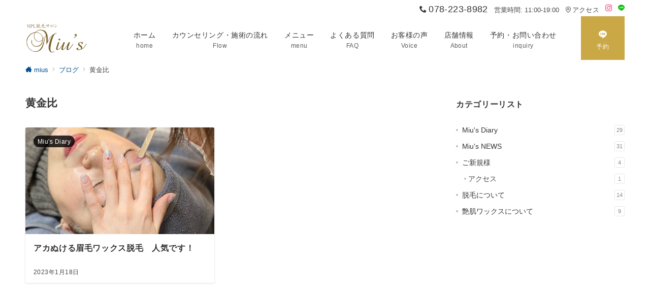

--- FILE ---
content_type: text/css
request_url: https://miu-s.com/wp-content/themes/emanon-premium/style.css?ver=1.4.1
body_size: 185617
content:
@charset "UTF-8";

/*
Theme Name: Emanon Premium
Theme URI: https://wp-emanon.jp/emanon-premium/
Author: 株式会社イノ・コード
Author URI: https://innocord.co.jp/
Description: Emanon Premiumは、CTA機能からランディングページまで様々な集客機能を有したビジネス専用のテーマです。配色設定からレイアウトの変更、フロントページのデザインなどテーマカスタマイズから設定が可能です。
Version: 1.4.1
Requires at least: 5.7
Tested up to: 5.8
License: GNU General Public License v2 or later
License URI: http://www.gnu.org/licenses/gpl-2.0.html
Text Domain: emanon-premium
Tags: one-column, two-columns,left-sidebar, right-sidebar, theme-options, custom-colors, custom-menu, editor-style, featured-images, wide-blocks
*/

/**
 * [Object] slick slide
 *
 * @since 1.0.0
 * @package Emanon Premium
 */

.slider-item {
	position: relative;
}

.slick-slider {
	display: block;
	position: relative;
	box-sizing: border-box;
	-webkit-user-select: none;
	-moz-user-select: none;
	-ms-user-select: none;
	user-select: none;
	-webkit-touch-callout: none;
	-khtml-user-select: none;
	-ms-touch-action: pan-y;
	touch-action: pan-y;
	-webkit-tap-highlight-color: transparent;
	overflow: hidden;
	z-index: 1;
}

.slick-list {
	position: relative;
	display: block;
	margin: 0;
	padding: 0;
	overflow: hidden;
	z-index: 1;
}

.slick-list:focus {
	outline: none;
}

.slick-list.dragging {
	cursor: pointer;
	cursor: hand;
}

.slick-arrow {
	position: absolute;
	top: 50%;
	transform: translateY(-50%);
	padding: 0;
	z-index: 1000;
}

.slick-prev,
.slick-next {
	width: 1.45pc;
	height: 1.45pc;
	border-color: #3f5973;
	border-style: solid;
	border-width: 3px 3px 0 0;
	background-color: transparent;
	transition: all 0.2s ease-in;
	cursor: pointer;
}

.slick-prev {
	transform: rotate(-135deg);
}

.slick-next {
	transform: rotate(45deg);
}

.slick-prev:hover,
.slick-next:hover {
	background: initial;
	opacity: 0.8;
}

.slick-prev:focus,
.slick-next:focus {
	outline: none;
}

.slick-dots {
	margin-top: 16px;
	text-align: center;
}

.slick-dots li {
	display: inline-block;
	margin: 0 4px;
}

.slick-dots button {
	position: relative;
	height: 3px ;
	width: 30px;
	line-height: 1;
	padding: 0;
	border: none;
	outline: none;
	border-radius: 3px;
	cursor: pointer;
	vertical-align: middle;
	box-shadow: none;
	text-indent: 100%;
	white-space: nowrap;
	overflow: hidden;
	background-color: #b8bcc0;
	-webkit-transition: all 0.3s ease;
	transition: all 0.3s ease;
}

/**
 * [Object] YTPlayer.css
 *
 * jQuery YTPlayer.css 31-01-2018 設定
 *
 * @since 1.0.0
 * @package Emanon Premium
 */

.@font-face {
	font-family: ytpregular;
	src: url( font/ytp-regular.eot );
}

@font-face {
	font-family: ytpregular;
	src:url( [data-uri])format("woff"),url( font/ytp-regular.ttf )format( "truetype" );
	font-weight: 400;
	font-style: normal;
}

.mb_YTPBar,
.mb_YTPBar .buttonBar {
	box-sizing: border-box;
	left: 0;
	padding: 5px;
	width: 100%;
}
.mb_YTPBar .ytpicon {
	font-size: 1.33333rem;
	font-family: ytpregular;
}
.mb_YTPBar .mb_YTPUrl.ytpicon {
	font-size: 1.6rem;
}
.mb_YTPBar {
	transition: opacity 0.5s;
	display: block;
	height: 10px;
	bottom: 0;
	text-align: left;
	color: #efefef;
	opacity: 0.3;
	z-index: 1000;
}

.mb_YTPBar.visible,
.mb_YTPBar:hover {
	opacity: 1;
}
.mb_YTPBar .buttonBar {
	transition: all 0.5s;
	font: 12px/14px san-serif;
	position: absolute;
	top: -30px;
	height: 40px;
}

.mb_YTPBar:hover .buttonBar {
	background-color: rgba(0, 0, 0, 0.6);
}

.mb_YTPBar span {
	display: inline-block;
	font: 14px/20px sans-serif;
	position: relative;
	width: 30px;
	height: 25px;
	vertical-align: middle;
}

.mb_YTPBar span.mb_YTPTime {
	width: 130px;
}

.mb_YTPBar span.mb_OnlyYT {
	position: absolute;
	width: auto;
	display: block;
	top: 5px;
	right: 10px;
	cursor: pointer;
}

.mb_YTPBar span.mb_YTPUrl {
	position: absolute;
	width: auto;
	display: block;
	top: 6px;
	right: 10px;
	cursor: pointer;
}

.mb_YTPBar span.mb_OnlyYT {
	left: 300px;
	right: auto;
}

.mb_YTPBar .mb_YTPMuteUnmute,
.mb_YTPBar .mb_YTPPlayPause,
.mb_YTPlayer .mb_YTPBar .mb_YTPPlayPause img {
	cursor: pointer;
}

.mb_YTPBar .mb_YTPProgress {
	height: 10px;
	width: 100%;
	background-color: #222;
	bottom: 0;
	left: 0;
}

.mb_YTPBar .mb_YTPLoaded {
	height: 10px;
	width: 0;
	background-color: #444;
	left: 0;
}

.mb_YTPBar .mb_YTPseekbar {
	height: 10px;
	width: 0;
	background-color: #bb110e;
	bottom: 0;
	left: 0;
	box-shadow: rgba(82, 82, 82, 0.47)1px 1px 3px;
}

.mb_YTPBar .simpleSlider {
	position: relative;
	width: 100px;
	height: 10px;
	border: 1px solid #fff;
	overflow: hidden;
	box-sizing: border-box;
	margin-right: 10px;
	cursor: pointer !important;
	border-radius: 3px;
}

.mb_YTPBar.compact .simpleSlider {
	width: 40px;
}

.mb_YTPBar.compact span.mb_OnlyYT {
	left: 260px;
}

.mb_YTPBar .simpleSlider.muted {
	opacity: 0.3;
}

.mb_YTPBar .level {
	position: absolute;
	left: 0;
	bottom: 0;
	background-color: #fff;
	box-sizing: border-box;
}

.mb_YTPBar .level.horizontal {
	height: 100%;
	width: 0;
}

.mb_YTPBar .level.vertical {
	height: auto;
	width: 100%;
}

.YTPOverlay {
	z-index: -1;
}

/**
 * [font-face] icomoon
 *
 * @since 1.0.0
 * @package Emanon Premium
 */

[class^="icon-"], [class*="icon-"] {
	/* use !important to prevent issues with browser extensions that change fonts */
	font-family: "icomoon" !important;
	speak: none;
	font-style: normal;
	font-variant: normal;
	text-transform: none;
	line-height: 1;

	/* Better Font Rendering =========== */
	-webkit-font-smoothing: antialiased;
	-moz-osx-font-smoothing: grayscale;
}


.icon-database::before {
	content: "\e95f";
}
.icon-package::before {
	content: "\e9b9";
}
.icon-settings::before {
	content: "\e9ba";
}
.icon-tool::before {
	content: "\e9bb";
}
.icon-scissors::before {
	content: "\e995";
}
.icon-briefcase::before {
	content: "\e996";
}
.icon-users::before {
	content: "\e997";
}
.icon-tv::before {
	content: "\e998";
}
.icon-wifi::before {
	content: "\e999";
}
.icon-flag::before {
	content: "\e99a";
}
.icon-bell::before {
	content: "\e99d";
}
.icon-calendar::before {
	content: "\e99e";
}
.icon-compass::before {
	content: "\e99f";
}
.icon-cloud-drizzle::before {
	content: "\e9a0";
}
.icon-cloud-lightning::before {
	content: "\e9a1";
}
.icon-cloud-rain::before {
	content: "\e9a2";
}
.icon-cloud-snow::before {
	content: "\e9a3";
}
.icon-cloud::before {
	content: "\e9a4";
}
.icon-sun::before {
	content: "\e9a6";
}
.icon-sunrise::before {
	content: "\e9a7";
}
.icon-sunset::before {
	content: "\e9a8";
}
.icon-moon::before {
	content: "\e9a9";
}
.icon-wind::before {
	content: "\e9aa";
}
.icon-umbrella::before {
	content: "\e9ab";
}
.icon-eye::before {
	content: "\e9ac";
}
.icon-clipboard::before {
	content: "\e9ad";
}
.icon-file-text::before {
	content: "\e9ae";
}
.icon-file::before {
	content: "\e9af";
}
.icon-folder::before {
	content: "\e9b0";
}
.icon-camera::before {
	content: "\e9b1";
}
.icon-video::before {
	content: "\e9b2";
}
.icon-film::before {
	content: "\e9b3";
}
.icon-image::before {
	content: "\e9b4";
}
.icon-refresh-ccw::before {
	content: "\e9b5";
}
.icon-trending-down::before {
	content: "\e9b6";
}
.icon-trending-up::before {
	content: "\e9b7";
}
.icon-music::before {
	content: "\e9b8";
}
.icon-menu::before {
	content: "\e950";
}
.icon-controller::before {
	content: "\e91f";
}
.icon-palette::before {
	content: "\e904";
}
.icon-brush::before {
	content: "\e920";
}
.icon-hammer::before {
	content: "\e91d";
}
.icon-cake::before {
	content: "\e905";
}
.icon-diamond::before {
	content: "\e906";
}
.icon-storefront::before {
	content: "\e907";
}
.icon-menu-book::before {
	content: "\e908";
}
.icon-deck::before {
	content: "\e909";
}
.icon-bar::before {
	content: "\e90a";
}
.icon-restaurant::before {
	content: "\e90b";
}
.icon-big-pot::before {
	content: "\e912";
}
.icon-smoking-rooms::before {
	content: "\e90c";
}
.icon-smoke-free::before {
	content: "\e90d";
}
.icon-child-friendly::before {
	content: "\e90e";
}
.icon-globe::before {
	content: "\e98f";
}
.icon-flight::before {
	content: "\e90f";
}
.icon-bathtub::before {
	content: "\e910";
}
.icon-hotel::before {
	content: "\e911";
}
.icon-alarm::before {
	content: "\e921";
}
.icon-power-off::before {
	content: "\e913";
}
.icon-power::before {
	content: "\e914";
}
.icon-battery-full::before {
	content: "\e915";
}
.icon-watch::before {
	content: "\e916";
}
.icon-glasses::before {
	content: "\e917";
}
.icon-fitness::before {
	content: "\e918";
}
.icon-scale::before {
	content: "\e919";
}
.icon-t-shirt::before {
	content: "\e990";
}
.icon-dress::before {
	content: "\e91a";
}
.icon-key::before {
	content: "\e991";
}
.icon-work::before {
	content: "\e91b";
}
.icon-couch::before {
	content: "\e91c";
}
.icon-wc::before {
	content: "\e91e";
}
.icon-travel-walk::before {
	content: "\e992";
}
.icon-wheelchair::before {
	content: "\e922";
}
.icon-keyboard::before {
	content: "\e923";
}
.icon-table::before {
	content: "\e927";
}
.icon-thermometer::before {
	content: "\e993";
}
.icon-droplet::before {
	content: "\e924";
}
.icon-printer::before {
	content: "\e925";
}
.icon-close::before {
	content: "\e926";
}
.icon-arrow-down-left::before {
	content: "\e981";
}
.icon-arrow-down-right::before {
	content: "\e982";
}
.icon-arrow-up-left::before {
	content: "\e983";
}
.icon-arrow-up-right::before {
	content: "\e984";
}
.icon-plus::before {
	content: "\e985";
}
.icon-minus::before {
	content: "\e986";
}
.icon-check-circle1::before {
	content: "\e928";
}
.icon-check-square1::before {
	content: "\e929";
}
.icon-chevron-circle-left::before {
	content: "\e92a";
}
.icon-chevron-circle-right::before {
	content: "\e92b";
}
.icon-chevron-circle-up::before {
	content: "\e92c";
}
.icon-chevron-circle-down::before {
	content: "\e92d";
}
.icon-circle::before {
	content: "\e903";
}
.icon-circle-regular::before {
	content: "\e902";
}
.icon-dot-circle-solid::before {
	content: "\e900";
}
.icon-dot-circle-regular::before {
	content: "\e901";
}
.icon-seedling::before {
	content: "\e92e";
}
.icon-clover::before {
	content: "\e92f";
}
.icon-favorite-border::before {
	content: "\e930";
}
.icon-favorite::before {
	content: "\e93d";
}
.icon-question::before {
	content: "\e931";
}
.icon-question-circle::before {
	content: "\e932";
}
.icon-dollar-sign::before {
	content: "\e933";
}
.icon-yen-sign::before {
	content: "\e934";
}
.icon-credit-card::before {
	content: "\e935";
}
.icon-layout::before {
	content: "\e94d";
}
.icon-trash::before {
	content: "\e94e";
}
.icon-location::before {
	content: "\e994";
}
.icon-quote-right::before {
	content: "\e936";
}
.icon-quote-left::before {
	content: "\e937";
}
.icon-server::before {
	content: "\e938";
}
.icon-paw::before {
	content: "\e939";
}
.icon-security::before {
	content: "\e94f";
}
.icon-striped::before {
	content: "\e93a";
}
.icon-ribbon::before {
	content: "\e93b";
}
.icon-award::before {
	content: "\e93c";
}
.icon-trophy::before {
	content: "\e93e";
}
.icon-gift::before {
	content: "\e975";
}
.icon-coffee::before {
	content: "\e976";
}
.icon-office::before {
	content: "\e95d";
}
.icon-user::before {
	content: "\e961";
}
.icon-monitor::before {
	content: "\e95e";
}
.icon-laptop::before {
	content: "\e957";
}
.icon-mobile::before {
	content: "\e958";
}
.icon-tablet::before {
	content: "\e95a";
}
.icon-refresh-cw::before {
	content: "\e93f";
}
.icon-chevron-left::before {
	content: "\e940";
}
.icon-chevron-right::before {
	content: "\e941";
}
.icon-chevron-up::before {
	content: "\e942";
}
.icon-chevron-down::before {
	content: "\e943";
}
.icon-arrow-left::before {
	content: "\e944";
}
.icon-arrow-right::before {
	content: "\e945";
}
.icon-arrow-up::before {
	content: "\e946";
}
.icon-arrow-down::before {
	content: "\e947";
}
.icon-read-arrow-left::before {
	content: "\e948";
}
.icon-read-arrow-right::before {
	content: "\e94c";
}
.icon-corner-right-up::before {
	content: "\e949";
}
.icon-corner-left-down::before {
	content: "\e94a";
}
.icon-corner-up-left::before {
	content: "\e94b";
}
.icon-corner-down-right::before {
	content: "\e951";
}
.icon-search::before {
	content: "\e960";
}
.icon-arrow-left-circle::before {
	content: "\e952";
}
.icon-arrow-right-circle::before {
	content: "\e953";
}
.icon-arrow-up-circle::before {
	content: "\e954";
}
.icon-arrow-down-circle::before {
	content: "\e955";
}
.icon-check-circle::before {
	content: "\e956";
}
.icon-check-square::before {
	content: "\e959";
}
.icon-checkmark::before {
	content: "\ea10";
}
.icon-upload::before {
	content: "\e95b";
}
.icon-download::before {
	content: "\e95c";
}
.icon-chart-bar::before {
	content: "\e962";
}
.icon-stats-dots::before {
	content: "\e99b";
}
.icon-stats-bars::before {
	content: "\e99c";
}
.icon-chart-area::before {
	content: "\e963";
}
.icon-pie-chart::before {
	content: "\e964";
}
.icon-clock::before {
	content: "\e965";
}
.icon-hand-point-right::before {
	content: "\e966";
}
.icon-hand-point-down::before {
	content: "\e967";
}
.icon-bubbles::before {
	content: "\e970";
}
.icon-bubble-right::before {
	content: "\e968";
}
.icon-bubble-left::before {
	content: "\e96e";
}
.icon-edit::before {
	content: "\e969";
}
.icon-edit-2::before {
	content: "\e96a";
}
.icon-bookmark::before {
	content: "\e96b";
}
.icon-external-link::before {
	content: "\e96c";
}
.icon-link::before {
	content: "\e96d";
}
.icon-paperclip::before {
	content: "\e96f";
}
.icon-lock::before {
	content: "\e971";
}
.icon-mail::before {
	content: "\e972";
}
.icon-phone::before {
	content: "\e973";
}
.icon-send::before {
	content: "\e974";
}
.icon-smile::before {
	content: "\e9e1";
}
.icon-neutral::before {
	content: "\e9f7";
}
.icon-sad::before {
	content: "\e9e5";
}
.icon-star-empty::before {
	content: "\e9d7";
}
.icon-star-half::before {
	content: "\e9d8";
}
.icon-star-full::before {
	content: "\e9d9";
}
.icon-alert-triangle::before {
	content: "\e977";
}
.icon-alert-circle::before {
	content: "\e978";
}
.icon-x-circle::before {
	content: "\e979";
}
.icon-copyright::before {
	content: "\e97a";
}
.icon-shopping-cart::before {
	content: "\e97b";
}
.icon-truck::before {
	content: "\e97c";
}
.icon-qrcode::before {
	content: "\e97d";
}
.icon-insert-template::before {
	content: "\ea72";
}
.icon-grid::before {
	content: "\e97e";
}
.icon-share::before {
	content: "\e97f";
}
.icon-map-pin::before {
	content: "\e980";
}
.icon-sphere::before {
	content: "\e9c9";
}
.icon-lightbulb::before {
	content: "\e987";
}
.icon-home::before {
	content: "\e988";
}
.icon-rocket::before {
	content: "\e9a5";
}
.icon-crown::before {
	content: "\e989";
}
.icon-bullhorn::before {
	content: "\e98a";
}
.icon-twitter::before {
	content: "\ea96";
}
.icon-facebook-square::before {
	content: "\e98b";
}
.icon-facebook::before {
	content: "\ea90";
}
.icon-youtube-square::before {
	content: "\ea9d";
}
.icon-youtube::before {
	content: "\ea9e";
}
.icon-instagram::before {
	content: "\ea92";
}
.icon-hatena-square::before {
	content: "\e98c";
}
.icon-pocket::before {
	content: "\e98d";
}
.icon-line::before {
	content: "\e98e";
}
.icon-pinterest::before {
	content: "\ead1";
}
.icon-linkedin::before {
	content: "\eaca";
}
.icon-rss::before {
	content: "\ea9b";
}
.icon-wordpress::before {
	content: "\eab4";
}
.icon-hatena::before {
	content: "B!";
	font-family: "Quicksand","Arial",sans-serif;
	font-weight: bold;
}

	/* After =========== */
.icon-database-after::after {
	content: "\e95f";
}
.icon-package-after::after {
	content: "\e9b9";
}
.icon-settings-after::after {
	content: "\e9ba";
}
.icon-tool-after::after {
	content: "\e9bb";
}
.icon-scissors-after::after {
	content: "\e995";
}
.icon-briefcase-after::after {
	content: "\e996";
}
.icon-users-after::after {
	content: "\e997";
}
.icon-tv-after::after {
	content: "\e998";
}
.icon-wifi-after::after {
	content: "\e999";
}
.icon-flag-after::after {
	content: "\e99a";
}
.icon-bell-after::after {
	content: "\e99d";
}
.icon-calendar-after::after {
	content: "\e99e";
}
.icon-compass-after::after {
	content: "\e99f";
}
.icon-cloud-drizzle-after::after {
	content: "\e9a0";
}
.icon-cloud-lightning-after::after {
	content: "\e9a1";
}
.icon-cloud-rain-after::after {
	content: "\e9a2";
}
.icon-cloud-snow-after::after {
	content: "\e9a3";
}
.icon-cloud-after::after {
	content: "\e9a4";
}
.icon-sun-after::after {
	content: "\e9a6";
}
.icon-sunrise-after::after {
	content: "\e9a7";
}
.icon-sunset-after::after {
	content: "\e9a8";
}
.icon-moon-after::after {
	content: "\e9a9";
}
.icon-wind-after::after {
	content: "\e9aa";
}
.icon-umbrella-after::after {
	content: "\e9ab";
}
.icon-eye-after::after {
	content: "\e9ac";
}
.icon-clipboard-after::after {
	content: "\e9ad";
}
.icon-file-text-after::after {
	content: "\e9ae";
}
.icon-file-after::after {
	content: "\e9af";
}
.icon-folder-after::after {
	content: "\e9b0";
}
.icon-camera-after::after {
	content: "\e9b1";
}
.icon-video-after::after {
	content: "\e9b2";
}
.icon-film-after::after {
	content: "\e9b3";
}
.icon-image-after::after {
	content: "\e9b4";
}
.icon-refresh-ccw-after::after {
	content: "\e9b5";
}
.icon-trending-down-after::after {
	content: "\e9b6";
}
.icon-trending-up-after::after {
	content: "\e9b7";
}
.icon-music-after::after {
	content: "\e9b8";
}
.icon-menu-after::after {
	content: "\e950";
}
.icon-controller-after::after {
	content: "\e91f";
}
.icon-palette-after::after {
	content: "\e904";
}
.icon-brush-after::after {
	content: "\e920";
}
.icon-hammer-after::after {
	content: "\e91d";
}
.icon-cake-after::after {
	content: "\e905";
}
.icon-diamond-after::after {
	content: "\e906";
}
.icon-storefront-after::after {
	content: "\e907";
}
.icon-menu-book-after::after {
	content: "\e908";
}
.icon-deck-after::after {
	content: "\e909";
}
.icon-bar-after::after {
	content: "\e90a";
}
.icon-restaurant-after::after {
	content: "\e90b";
}
.icon-big-pot-after::after {
	content: "\e912";
}
.icon-smoking-rooms-after::after {
	content: "\e90c";
}
.icon-smoke-free-after::after {
	content: "\e90d";
}
.icon-child-friendly-after::after {
	content: "\e90e";
}
.icon-globe-after::after {
	content: "\e98f";
}
.icon-flight-after::after {
	content: "\e90f";
}
.icon-bathtub-after::after {
	content: "\e910";
}
.icon-hotel-after::after {
	content: "\e911";
}
.icon-alarm-after::after {
	content: "\e921";
}
.icon-power-off-after::after {
	content: "\e913";
}
.icon-power-after::after {
	content: "\e914";
}
.icon-battery-full-after::after {
	content: "\e915";
}
.icon-watch-after::after {
	content: "\e916";
}
.icon-glasses-after::after {
	content: "\e917";
}
.icon-fitness-after::after {
	content: "\e918";
}
.icon-scale-after::after {
	content: "\e919";
}
.icon-t-shirt-after::after {
	content: "\e990";
}
.icon-dress-after::after {
	content: "\e91a";
}
.icon-key-after::after {
	content: "\e991";
}
.icon-work-after::after {
	content: "\e91b";
}
.icon-couch-after::after {
	content: "\e91c";
}
.icon-wc-after::after {
	content: "\e91e";
}
.icon-travel-walk-after::after {
	content: "\e992";
}
.icon-wheelchair-after::after {
	content: "\e922";
}
.icon-keyboard-after::after {
	content: "\e923";
}
.icon-table-after::after {
	content: "\e927";
}
.icon-thermometer-after::after {
	content: "\e993";
}
.icon-droplet-after::after {
	content: "\e924";
}
.icon-printer-after::after {
	content: "\e925";
}
.icon-close-after::after {
	content: "\e926";
}
.icon-arrow-down-left-after::after {
	content: "\e981";
}
.icon-arrow-down-right-after::after {
	content: "\e982";
}
.icon-arrow-up-left-after::after {
	content: "\e983";
}
.icon-arrow-up-right-after::after {
	content: "\e984";
}
.icon-plus-after::after {
	content: "\e985";
}
.icon-minus-after::after {
	content: "\e986";
}
.icon-check-circle1-after::after {
	content: "\e928";
}
.icon-check-square1-after::after {
	content: "\e929";
}
.icon-chevron-circle-left-after::after {
	content: "\e92a";
}
.icon-chevron-circle-right-after::after {
	content: "\e92b";
}
.icon-chevron-circle-up-after::after {
	content: "\e92c";
}
.icon-chevron-circle-down-after::after {
	content: "\e92d";
}
.icon-circle-after::after {
	content: "\e903";
}
.icon-circle-regular-after::after {
	content: "\e902";
}
.icon-dot-circle-solid-after::after {
	content: "\e900";
}
.icon-dot-circle-regular-after::after {
	content: "\e901";
}
.icon-seedling-after::after {
	content: "\e92e";
}
.icon-clover-after::after {
	content: "\e92f";
}
.icon-favorite-border-after::after {
	content: "\e930";
}
.icon-favorite-after::after {
	content: "\e93d";
}
.icon-question-after::after {
	content: "\e931";
}
.icon-question-circle-after::after {
	content: "\e932";
}
.icon-dollar-sign-after::after {
	content: "\e933";
}
.icon-yen-sign-after::after {
	content: "\e934";
}
.icon-credit-card-after::after {
	content: "\e935";
}
.icon-layout-after::after {
	content: "\e94d";
}
.icon-trash-after::after {
	content: "\e94e";
}
.icon-location-after::after {
	content: "\e994";
}
.icon-quote-right-after::after {
	content: "\e936";
}
.icon-quote-left-after::after {
	content: "\e937";
}
.icon-server-after::after {
	content: "\e938";
}
.icon-paw-after::after {
	content: "\e939";
}
.icon-security-after::after {
	content: "\e94f";
}
.icon-striped-after::after {
	content: "\e93a";
}
.icon-ribbon-after::after {
	content: "\e93b";
}
.icon-award-after::after {
	content: "\e93c";
}
.icon-trophy-after::after {
	content: "\e93e";
}
.icon-gift-after::after {
	content: "\e975";
}
.icon-coffee-after::after {
	content: "\e976";
}
.icon-office-after::after {
	content: "\e95d";
}
.icon-user-after::after {
	content: "\e961";
}
.icon-monitor-after::after {
	content: "\e95e";
}
.icon-laptop-after::after {
	content: "\e957";
}
.icon-mobile-after::after {
	content: "\e958";
}
.icon-tablet-after::after {
	content: "\e95a";
}
.icon-refresh-cw-after::after {
	content: "\e93f";
}
.icon-chevron-left-after::after {
	content: "\e940";
}
.icon-chevron-right-after::after {
	content: "\e941";
}
.icon-chevron-up-after::after {
	content: "\e942";
}
.icon-chevron-down-after::after {
	content: "\e943";
}
.icon-arrow-left-after::after {
	content: "\e944";
}
.icon-arrow-right-after::after {
	content: "\e945";
}
.icon-arrow-up-after::after {
	content: "\e946";
}
.icon-arrow-down-after::after {
	content: "\e947";
}
.icon-read-arrow-left-after::after {
	content: "\e948";
}
.icon-read-arrow-right-after::after {
	content: "\e94c";
}
.icon-corner-right-up-after::after {
	content: "\e949";
}
.icon-corner-left-down-after::after {
	content: "\e94a";
}
.icon-corner-up-left-after::after {
	content: "\e94b";
}
.icon-corner-down-right-after::after {
	content: "\e951";
}
.icon-search-after::after {
	content: "\e960";
}
.icon-arrow-left-circle-after::after {
	content: "\e952";
}
.icon-arrow-right-circle-after::after {
	content: "\e953";
}
.icon-arrow-up-circle-after::after {
	content: "\e954";
}
.icon-arrow-down-circle-after::after {
	content: "\e955";
}
.icon-check-circle-after::after {
	content: "\e956";
}
.icon-check-square-after::after {
	content: "\e959";
}
.icon-checkmark-after::after {
	content: "\ea10";
}
.icon-upload-after::after {
	content: "\e95b";
}
.icon-download-after::after {
	content: "\e95c";
}
.icon-chart-bar-after::after {
	content: "\e962";
}
.icon-stats-dots-after::after {
	content: "\e99b";
}
.icon-stats-bars-after::after {
	content: "\e99c";
}
.icon-chart-area-after::after {
	content: "\e963";
}
.icon-pie-chart-after::after {
	content: "\e964";
}
.icon-clock-after::after {
	content: "\e965";
}
.icon-hand-point-right-after::after {
	content: "\e966";
}
.icon-hand-point-down-after::after {
	content: "\e967";
}
.icon-bubbles-after::after {
	content: "\e970";
}
.icon-bubble-right-after::after {
	content: "\e968";
}
.icon-bubble-left-after::after {
	content: "\e96e";
}
.icon-edit-after::after {
	content: "\e969";
}
.icon-edit-2-after::after {
	content: "\e96a";
}
.icon-bookmark-after::after {
	content: "\e96b";
}
.icon-external-link-after::after {
	content: "\e96c";
}
.icon-link-after::after {
	content: "\e96d";
}
.icon-paperclip-after::after {
	content: "\e96f";
}
.icon-lock-after::after {
	content: "\e971";
}
.icon-mail-after::after {
	content: "\e972";
}
.icon-phone-after::after {
	content: "\e973";
}
.icon-send-after::after {
	content: "\e974";
}
.icon-smile-after::after {
	content: "\e9e1";
}
.icon-neutral-after::after {
	content: "\e9f7";
}
.icon-sad-after::after {
	content: "\e9e5";
}
.icon-star-empty-after::after {
	content: "\e9d7";
}
.icon-star-half-after::after {
	content: "\e9d8";
}
.icon-star-full-after::after {
	content: "\e9d9";
}
.icon-alert-triangle-after::after {
	content: "\e977";
}
.icon-alert-circle-after::after {
	content: "\e978";
}
.icon-x-circle-after::after {
	content: "\e979";
}
.icon-copyright-after::after {
	content: "\e97a";
}
.icon-shopping-cart-after::after {
	content: "\e97b";
}
.icon-truck-after::after {
	content: "\e97c";
}
.icon-qrcode-after::after {
	content: "\e97d";
}
.icon-insert-template-after::after {
	content: "\ea72";
}
.icon-grid-after::after {
	content: "\e97e";
}
.icon-share-after::after {
	content: "\e97f";
}
.icon-map-pin-after::after {
	content: "\e980";
}
.icon-sphere-after::after {
	content: "\e9c9";
}
.icon-lightbulb-after::after {
	content: "\e987";
}
.icon-home-after::after {
	content: "\e988";
}
.icon-rocket-after::after {
	content: "\e9a5";
}
.icon-crown-after::after {
	content: "\e989";
}
.icon-bullhorn-after::after {
	content: "\e98a";
}
.icon-twitter-after::after {
	content: "\ea96";
}
.icon-facebook-square-after::after {
	content: "\e98b";
}
.icon-facebook-after::after {
	content: "\ea90";
}
.icon-youtube-square-after::after {
	content: "\ea9d";
}
.icon-youtube-after::after {
	content: "\ea9e";
}
.icon-instagram-after::after {
	content: "\ea92";
}
.icon-hatena-square-after::after {
	content: "\e98c";
}
.icon-pocket-after::after {
	content: "\e98d";
}
.icon-line-after::after {
	content: "\e98e";
}
.icon-pinterest-after::after {
	content: "\ead1";
}
.icon-linkedin-after::after {
	content: "\eaca";
}
.icon-rss-after::after {
	content: "\ea9b";
}
.icon-wordpress-after::after {
	content: "\eab4";
}
.icon-hatena-after::after {
	content: "B!";
	font-family: "Quicksand","Arial",sans-serif;
	font-weight: bold;
}

/**
 * [Foundation] Wordpress widget
 *
 * @since 1.0.0
 * @package Emanon Premium
 */

/* ------ Widget select ------ */
.widget select {
	width: 100%;
	height: 37px;
	padding-top: 0;
	padding-bottom: 0;
	padding-right: 12px;
	padding-left: 12px;
	color: #828990;
}

/* ------ Widget textwidget  ------ */
.textwidget p {
	margin-top: 8px;
	margin-bottom: 8px;
}

.textwidget p:first-child {
	margin-top: 0;
}

.textwidget p:last-child {
	margin-bottom: 0;
}

/* ------ Widget media gallery  ------ */
.widget_media_gallery {
	margin-bottom: 0;
}

.widget_media_gallery .gallery {
	display: flex;
	flex-wrap: wrap;
	justify-content: space-between;
}

.widget_media_gallery .gallery-item {
	position: relative;
	height: 100%;
	width: 33.333%;
	overflow: hidden;
}

.widget_media_gallery .gallery-item .gallery-icon {
	overflow: hidden;
}

.widget_media_gallery .gallery-item .gallery-icon a img {
	display: inline-block;
	transform: scale(1);
	transition: all 0.3s ease;
	overflow: hidden;
}

.widget_media_gallery .gallery-item .gallery-icon a:hover img {
	transform: scale(1.1);
}

.widget_media_gallery .gallery-item figcaption {
	padding: 8px;
	text-align: center;
	font-size: 0.72727rem;
}

/* ------ Widget calendar ------ */
.widget_calendar table {
	width: 100%;
	text-align: center;
}

.widget_calendar caption {
	padding-bottom: 4px;
	letter-spacing: 0.04em;
	font-weight: bold;
}

.widget_calendar thead th {
	font-weight: 500;
}

.widget_calendar table th,
.widget_calendar table td {
	background-color: transparent;
	border: none;
	line-height: 1;
	padding: 4px;
}

.widget_calendar #today {
	font-weight: bold;
}

.wp-calendar-nav {
	display: flex;
	justify-content: space-between;
}

.wp-calendar-nav-prev a,
.wp-calendar-nav-next a {
	display: block;
	font-size: 0.88889rem;
	transition: all 0.3s ease;
}

.wp-calendar-nav-next:hover a {
	transform: translateX(4px);
}

.wp-calendar-nav-prev:hover a {
	transform: translateX(-4px);
}

/* ------ Widget recent comments ------ */
.widget_recent_comments .recentcomments,
.wp-block-latest-comments__comment {
	display: block;
	padding-bottom: 8px;
	transition: all 0.3s ease;
}

.widget_recent_comments .recentcomments:hover,
.wp-block-latest-comments__comment:hover {
	transform: translateX(4px);
}

.widget_recent_comments .recentcomments:last-child,
.wp-block-latest-comments__comment:last-child {
	padding-bottom: 0;
}

/* ------ Widget tagcloud posts ------ */
.tagcloud a {
	display: inline-block;
	margin-right: 4px;
	margin-top: 8px;
	margin-bottom: 4px;
	padding-top: 2px;
	padding-bottom: 2px;
	padding-right: 16px;
	padding-left: 16px;
	border-radius: 30px;
	line-height: 1.8;
	transition: all 0.3s ease;
	border: solid 1px #e5e7e8;
	letter-spacing: 0.04em;
	text-decoration: none;
	font-size: 0.72727rem !important;
	color: #484848;
}

.tagcloud a::before {
	margin-right: 4px;
	content: "#";
}

/* ------ Widget nav menu ------ */
.widget_nav_menu .menu-item a {
	display: block;
	position: relative;
	line-height: 32px;
	transition: all 0.3s ease;
}

.widget_nav_menu .menu-item a:hover {
	transform: translateX(4px);
}

.widget_nav_menu .menu-item [class^="icon-"] {
	padding-right: 4px;
	font-size: 0.8em;
}

.widget_nav_menu .sub-menu {
	font-size: 0.88889rem;
}

.widget_nav_menu .sub-menu .menu-item {
	border-bottom: none;
	font-size: 0.88889rem;
	opacity: 0.9;
}

.widget_nav_menu .sub-menu .menu-item:last-child {
	padding-bottom: 0;
}

.widget_nav_menu .menu-description {
	padding-left: 8px;
	font-weight: 200;
	opacity: 0.8;
}

/* ------ Widget categories ------ */
.widget_categories .cat-item a {
	display: block;
	position: relative;
	line-height: 32px;
}

.widget_categories .cat-item a .count {
	position: absolute;
	top: 50%;
	right: 0;
	transform: translateY(-50%);
	line-height: 18px;
	min-width: 20px;
	border: solid 1px #e5e7e8;
	text-align: center;
	transition: all 0.3s ease;
	font-size: 0.66667rem;
	color: #828990;
}

.widget_categories .cat-item > a:hover {
	transform: translateX(4px);
}

.widget_categories .cat-item > a:hover .count {
	border: solid 1px #b8bcc0;
}

.widget_categories .children .cat-item {
	line-height: 1.8;
	font-size: 0.88889rem;
	opacity: 0.9;
}

.l-footer__inner .widget_categories .cat-item a .count {
	background-color: #e5e7e8;
	color: #333;
}

.l-footer__inner .widget_categories .cat-item > a:hover .count {
	background-color: #b8bcc0;
}

/* ------ Widget archive ------ */
.widget_archive li a {
	display: block;
	position: relative;
	line-height: 32px;
}

.widget_archive li a .count {
	position: absolute;
	top: 50%;
	right: 0;
	transform: translateY(-50%);
	line-height: 18px;
	min-width: 20px;
	border: solid 1px #e5e7e8;
	text-align: center;
	transition: all 0.3s ease;
	font-size: 0.66667rem;
	color: #828990;
}

.widget_archive li > a:hover {
	transform: translateX(4px);
}

.widget_archive li > a:hover .count {
	border: solid 1px #b8bcc0;
}

.l-footer__inner .widget_archive li a .count {
	background-color: #e5e7e8;
	color: #333;
}

.l-footer__inner .widget_archive li > a:hover .count {
	background-color: #b8bcc0;
}

/* ------ Widget recent | Widget pages ------ */
.widget_recent_entries li,
.wp-block-latest-posts li,
.widget_pages .page_item {
	position: relative;
	margin-bottom: 8px;
	padding-bottom: 8px;
	border-bottom: 1px solid #e5e7e8;
}

.widget_recent_entries li:last-child,
.wp-block-latest-posts li:last-child,
.widget_pages .page_item:last-child {
	margin-bottom: 0;
	padding-bottom: 0;
	border-bottom: none;
}

.widget_recent_entries li a,
.widget_recent_entries li .post-date,
.wp-block-latest-posts a,
.widget_pages .page_item a {
	display: block;
	transition: all 0.3s ease;
}

.widget_recent_entries li a:hover,
.widget_recent_entries li a:hover + .post-date,
.wp-block-latest-posts a:hover,
.widget_pages .page_item a:hover {
	transform: translateX(4px)
}

.widget_recent_entries .post-date {
	font-size: 0.72727rem;
	color: #828990;
}

.widget_pages .page_item .children:first-child {
	margin-bottom: 8px;
}

.widget_pages .page_item .children .page_item {
	margin-bottom: 0;
	padding-top: 8px;
	padding-bottom: 0;
	padding-left: 12px;
	border-bottom: none;
	font-size: 0.88889rem;
}

/* ------ Widget meta ------ */
.widget_meta li a {
	display: block;
	line-height: 32px;
	transition: all 0.3s ease;
}

.widget_meta li a:hover {
	transform: translateX(4px)
}

.widget_meta li a::before {
	opacity: 0.7;
}

.widget_meta li a:hover::before {
	visibility: visible;
	left: -14px;
	opacity: 1;
}

/**
 * [Foundation] Wordpress
 *
 * @since 1.0.0
 * @package Emanon Premium
 */

/* Alignments */
.alignleft {
	float: left;
	margin-bottom: 40px;
}

.alignright {
	float: right;
	margin-bottom: 40px;
}

.aligncenter {
	clear: both;
	display: block;
	margin-left: auto;
	margin-right: auto;
}

.alignwide {
	clear: both;
}

/* Accessibility */
.screen-reader-text {
	position: absolute !important;
	clip: rect(1px, 1px, 1px, 1px);
	height: 1px;
	width: 1px;
	overflow: hidden;
	word-wrap: normal !important;
}

.screen-reader-text:focus {
	clip: auto !important;
	clip-path: none;
	display: block;
	padding: 8px 16px;
	height: auto;
	width: auto;
	line-height: normal;
	border-radius: 3px;
	box-shadow: 0 0 2px 2px rgba(0, 0, 0, 0.6);
	text-decoration: none;
	background-color: #f1f1f1;
	color: #21759b;
	z-index: 100000;/* Above WP toolbar. */
}

/* Gallery */
.gallery-caption {
	display: block;
	font-size: 0.8rem;
}

/* Comment */
.comment-area {
	margin-top: 48px;
}

.comment-title {
	font-size: 1.14286rem;
	font-weight: bold;
}

.comment-title .icon-bubbles {
	padding-right: 8px;
}

.comment-meta {
	margin: 0 0 16px 0;
}

.comment-meta a {
	color: #333;
}

.comment-meta cite {
	font-style: normal;
}

.comment-date {
	display: block;
	margin-top: 8px;
	color: #484848;
	font-size: 0.72727rem;
}

.comment-edit {
	text-align: right;
}

.comment-edit-link {
	font-size: 0.72727rem;
}

.comment-text {
	overflow: hidden;
	font-size: 0.88889rem;
}

.comment-text > :not(h1):not(h2):not(h3):not(h4):not(h5):not(h6) {
	margin-bottom: 32px;
}

.comment-text > h2 {
	margin-top: 56px;
	margin-bottom: 32px;
	line-height: 1.6;
}

.comment-text > h3 {
	margin-top: 48px;
	margin-bottom: 32px;
	line-height: 1.33333;
}

.comment-text > h4 {
	margin-top: 40px;
	margin-bottom: 1.5rem;
	line-height: 1.14286;
}

.comment-text > h5 {
	margin-top: 12px;
	margin-bottom: 12px;
	line-height: 1.14286;
}

.comment-text > h6 {
	margin-top: 12px;
	margin-bottom: 12px;
	line-height: 1.14286;
}

.comment-text ul,
.comment-text ol {
	padding-left: 16px;
}

.comment-text ul {
	list-style: disc;
}

.comment-text ul ul {
	list-style-type: circle;
}

.comment-text ol {
	list-style: decimal;
}

.comment-text li {
	line-height: 2;
}

.comment-text li > ul,
.comment-text li > ol {
	padding-left: 24px;
}

.comment-text dt {
	font-weight: 700;
}

.comment-text dd {
	margin-bottom: 16px;
}

.comment {
	margin-top: 16px;
	padding: 16px 0;
	border-top: 1px solid #e5e7e8;
}

.comment:first-child {
	border-top: none;
}

.comment-author img {
	float: left;
	width: 60px;
	height: 60px;
	margin-right: 24px;
	border-radius: 50%;
}

.comment-reply {
	float: right;
	font-size: 0.72727rem;
}

.comment-reply a,
.comment-reply a:hover {
	color: #fff
}

.comment-reply-link {
	padding: 4px 8px;
	border-radius: 3px;
}

.children .comment-author img {
	width: 48px;
	height: 48px;
}

.comment .children {
	position: relative;
	margin: 16px 0 0 20px;
}

.comment .children .comment {
	margin-bottom: 16px;
}

.comment .children .comment::before {
	position: absolute;
	top: 12px;
	left: -20px;
	content: "\e951";
	font-family: "icomoon";
	color: #b8bcc0;
}

.bypostauthor .cite {
	border: 1px solid #b8bcc0;
}

.comment-reply-title {
	font-size: 1rem
}

.comment-form {
	padding: 16px 0;
}

.comment-form .required {
	font-size: 0.72727rem;
	color: #dc3545;
}

.comment-page-link {
	margin-bottom: 1em;
	padding-bottom: 1em;
	text-align: center;
}

.logged-in-as {
	margin-bottom: 16px;
}

.comment-respond label {
	margin-top: 8px;
	margin-bottom: 8px;
	font-size: 0.72727rem;
}

.comment-notes {
	margin-bottom: 16px;
	font-size: 0.72727rem;
}

.comment-form-cookies-consent {
	margin-bottom: 16px;
	font-size: 0.72727rem;
}

.comment-form-cookies-consent input {
	margin-right: 4px;
}

.comment-form-comment textarea {
	margin-bottom: 16px;
	width: 100%;
	font-size: 1rem
}

.comment-form input[type="text"],
.comment-form input[type="email"] {
	margin-bottom: 16px;
	width: 100%;
}

.comment-form #siteguard_captcha {
	margin-bottom: 16px;
	width: 15%;
}

.comment-rating {
	margin-bottom: 16px;
}

.comment-rating label {
	margin-right: 4px;
}

/**
 * [Foundation] Wordpress block
 *
 * @since 1.0.0
 * @package Emanon Premium
 */

/* 見出し */
h1.has-background, h2.has-background, h3.has-background, h4.has-background, h5.has-background, h6.has-background {
	padding-right: 16px;
	padding-left: 16px;
	padding-top: 8px;
	padding-bottom: 8px;
	border-radius: 3px;
}

/* 段落 */
p.has-background:not([class*="is-style-paragraph__"]) {
	padding-right: 16px;
	padding-left: 16px;
	padding-top: 8px;
	padding-bottom: 8px;
	border-radius: 3px;
}

/* 区切り */
.wp-block-separator {
	border-top: none;
	border-bottom: none;
	height: 2px;
}

.wp-block-separator:not(.is-style-dots):not(.is-style-wide):not(.alignwide) {
	left: auto;
	width: 215px;
}

/* 埋め込み */
.wp-block-embed {
	margin: auto;
	max-width: 100%;
}

.wp-block-embed iframe {
	max-width: 100%;
}

.alignwide.wp-block-embed,
.alignfull.wp-block-embed {
	max-width: 100%;
}

/* カラムレイアウト */
.wp-block-columns {
	margin-bottom: 0;
}

/* タブレット未満 */
@media screen and ( max-width: 767px ) {
.wp-block-embed  blockquote {
	padding: 0;
}
/* カラムレイアウト */
.wp-block-column:not(:first-child),
.wp-block-columns.is-epb-scroll .wp-block-column {
	margin-top: 32px;
}
}

@media screen and ( min-width: 768px ) {
.wp-block-embed {
	max-width: 480px;
}

.wp-block-embed__wrapper .twitter-tweet,
.wp-block-embed__wrapper .instagram-media{
	max-width: 480px !important;
}

.wp-block-embed-facebook iframe {
	max-width: 480px;
}

.wp-block-embed-facebook.alignwide iframe,
.wp-block-embed-facebook.alignfull iframe {
	max-width: 100% !important;
}

.wp-block-embed-wordpress,
.wp-block-embed-facebook {
	text-align: center;
}

.instagram-media-rendered,
.twitter-tweet-rendered {
	margin-right: auto !important;
	margin-left: auto !important;
}
}

/* iframeのaspect比率 */
.wp-embed-aspect-16-9 .wp-block-embed__wrapper {
	position: relative;
	width: 100%;
	height: 0;
	padding-bottom: 56.25%;
}

.wp-embed-aspect-9-16 .wp-block-embed__wrapper{
	position: relative;
	width: 100%;
	height: 0;
	padding-bottom: 75%;
}

.wp-block-embed-slideshare.wp-embed-aspect-1-1 .wp-block-embed__wrapper{
	position: relative;
	width: 100%;
	height: 0;
	padding-bottom: 56.25%;
}

.wp-embed-aspect-9-16 .wp-block-embed__wrapper iframe,
.wp-embed-aspect-16-9 .wp-block-embed__wrapper iframe,
.wp-block-embed-slideshare.wp-embed-aspect-1-1 .wp-block-embed__wrapper iframe {
	position: absolute;
	top: 0;
	left: 0;
	width: 100%;
	height: 100%;
}

/* 検索*/
.wp-block-search .wp-block-search__label {
	display: block;
	margin-bottom: 8px;
	letter-spacing: 0.1em;
	font-size: 0.88889rem;
}

.wp-block-search .wp-block-search__input {
	height: 32px;
}

.wp-block-search .wp-block-search__button {
	letter-spacing: 0.1em;
	font-size: 0.72727rem;
	border: 1px solid #b8bcc0;
	box-shadow: none;
	width: 60px;
}

.wp-block-search .wp-block-search__button svg {
	transform: rotateY( 180deg );
	height: 22px;
}

.wp-block-search__button-outside .wp-block-search__input {
	border-radius: 3px;
	background-color: #fff;
	border: 1px solid #b8bcc0;
}

.wp-block-search__button-outside .wp-block-search__button {
	position: relative;
	height: 32px;
	border-radius: 3px;
}

.wp-block-search.wp-block-search__button-inside .wp-block-search__inside-wrapper {
	border-radius: 3px;
	background-color: #fff;
	border: 1px solid #b8bcc0;
}

.wp-block-search__button-inside .wp-block-search__button {
	border-radius: 3px;
}

/* 幅狭・幅広*/
.c-section-widget .narrow,
.c-section-widget .alignwide,
.single .one-col .alignwide,
.page .one-col .alignwide,
.single-sales .alignwide {
	position: relative;
	max-width: 100vw;
}

/* 全幅*/
.single .one-col .alignfull,
.page .one-col .alignfull,
.single-sales .alignfull,
.c-section-widget .alignfull.epb-separator {
	position: relative;
	left: calc(50% - 50vw);
	width: 100vw;
	max-width: 100vw;
}

.c-section-widget .alignfull {
	position: relative;
	max-width: 100vw;
}

@media screen and ( min-width: 768px ) {
/* セクション「幅狭」 */
.c-section-widget .narrow {
	left: calc(50% - 368px);
	width: calc(768px - 32px);
}
	
/* 投稿ページ・固定ページ ・セールス 1カラム「幅広」 */
.page .one-col [class^="paragraph__normal"] .alignwide,
.single .one-col [class^="paragraph__normal"] .alignwide,
.single-sales [class^="paragraph__normal"] .alignwide {
	left: calc(50% - 368px);
	width: calc(768px - 32px);
}

/* 狭幅［ボーダー］ */
.page .one-col [class^="paragraph__narrow--border"] .alignwide,
.single .one-col [class^="paragraph__narrow--border"] .alignwide,
.single-sales [class^="paragraph__narrow--border"] .alignwide {
	left: calc(50% - 368px);
	width: calc(768px - 32px);
}
}

@media screen and ( min-width: 960px ) {
/* フロントページ 「幅広」 */
.c-section-widget .alignwide,
.home .one-col .alignwide {
	left: calc(50% - min(calc(40vw), 580px));
	width: min(calc(80vw), 1160px);
}

/* フロントページ 「全幅」 */
.c-section-widget .alignfull {
	left: calc(50% - 49vw);
	width: 98vw;
	max-width: 98vw;
}

/* 区切りブロック 「全幅」*/
.c-section-widget .alignfull.epb-separator {
	left: calc(50% - 50vw);
	width: 100vw;
	max-width: 100vw;
}

/* 投稿ページ・固定ページ ・セールス 1カラム「幅広」 */
.page .one-col [class^="paragraph__normal"] .alignwide,
.single .one-col [class^="paragraph__normal"] .alignwide,
.single-sales [class^="paragraph__normal"] .alignwide {
	left: calc(50% - var(--one-col-content-width)/2);
	width: var(--one-col-content-width);
}

/* 狭幅［ボーダー］ */
.page .one-col [class^="paragraph__narrow--border"] .alignwide,
.single .one-col [class^="paragraph__narrow--border"] .alignwide,
.single-sales [class^="paragraph__narrow--border"] .alignwide {
	left: calc(50% - var(--one-col-content-width)/2);
	width: var(--one-col-content-width);
}
}

@media screen and ( min-width: 1200px ) {
/* フロントページ 狭幅 */
.c-section-widget .alignwide,
.home .one-col .alignwide {
	left: calc(50% - min(calc(40vw), 650px));
	width: min(calc(80vw), 1300px);
}
}

/*コード*/
.wp-block-code {
	padding: 16px;
	background-color: #eeeff0;
	border: 1px solid #e5e7e8;
	border-radius: 3px;
	line-height: 1.8;
	font-size: 0.88889rem;
	color: #484848;
	overflow: auto;
}

/* 文字サイズ */
.has-small-font-size {
	font-size: 12.8px;
}

.has-normal-font-size {
	font-size: 16px;
}

.has-large-font-size {
	font-size: 32px;
}

.has-x-large-font-size {
	font-size: 42.7px;
}

.has-huge-font-size {
	font-size: 64.0px;
}

/* カバー */
.wp-block-cover.has-custom-content-position.has-custom-content-position .wp-block-cover__inner-container {
	margin: 0;
	width: auto;
}

.wp-block-cover h1,
.wp-block-cover h2,
.wp-block-cover h3,
.wp-block-cover h4,
.wp-block-cover h5,
.wp-block-cover h6 {
	margin-top: 0 !important;
	margin-bottom: 0 !important;
}

/* 引用 */
.wp-block-quote {
	margin-bottom: 0;
	padding-top: 24px;
	padding-bottom: 24px;
	padding-right: 32px;
	padding-left: 32px;
	background-color: #eeeff0;
	border-radius: 3px;
}

.wp-block-quote,
.wp-block-quote.is-style-large {
	margin-bottom: 0;
	padding-top: 24px;
	padding-bottom: 24px;
	padding-right: 32px;
	padding-left: 32px;
	background-color: #eeeff0;
	border-radius: 3px;
}

.wp-block-quote.is-style-large p {
	line-height: 1.6;
	font-size: 1.14286rem;
	font-style: normal;
}

.wp-block-quote.is-style-large cite {
	font-size: 0.8rem;
	text-align: left;
}

.wp-block-quote:not(.is-style-border-left):not(.is-style-border-left-width):not(.is-style-border-left-width-background)::before {
	content: "\e937";
	position: absolute;
	top: 4px;
	left: 10px;
	width: 32px;
	height: 32px;
	font-family: "icomoon";
	font-size: 1rem;
	color: #828990;
}

/* 整形済みテキスト */
.wp-block-preformatted {
	padding-top: 24px;
	padding-bottom: 24px;
	padding-right: 32px;
	padding-left: 32px;
	background-color: #eeeff0;
	border-radius: 3px;
}

/* ギャラリー */
.wp-block-gallery .blocks-gallery-grid {
	margin-left: 0 !important;
}

/* キャプション */
.wp-caption {
	max-width: 100%;
}

.wp-caption-text,
.wp-block-image figcaption,
.wp-block-video figcaption,
.wp-block-table figcaption {
	margin-top: 4px;
	margin-bottom: 0;
	text-align: center;
	font-size: 0.72727rem;
	color: #484848;
}

/* ファイル */
.wp-block-file .wp-block-file__button {
	position: relative;
	display: inline-block;
	padding-top: 6px;
	padding-bottom: 6px;
	padding-right: 24px;
	padding-left: 24px;
	text-align: center;
	letter-spacing: 0.04em;
	cursor: pointer;
	transition: all 0.3s ease;
}

.wp-block-file .wp-block-file__button::before {
	display: inline-block;
	margin-right: 0.5em;
	content: "\e95c";
	font-family: "icomoon";
}

.wp-block-file > a {
	text-decoration: underline;
	transition: all 0.3s ease;
}

/* メディアとテキスト */
.wp-block-media-text__content >:first-child {
	margin-top: 0;
}

.wp-block-media-text__content >* {
	margin-top: 24px;
}

.wp-block-media-text .wp-block-media-text__content {
	padding-top: 0;
	padding-bottom: 0;
	padding-left: 0 !important;
	padding-right: 0 !important;
}

.wp-block-media-text.has-background .wp-block-media-text__content {
	padding-top: 8px;
	padding-bottom: 8px;
	padding-left: 12px !important;
	padding-right: 12px !important;
}

.wp-block-media-text.alignfull .wp-block-media-text__content,
.wp-block-media-text.has-background.alignfull .wp-block-media-text__content {
	padding-left: 16px !important;
	padding-right: 16px !important;
}

@media (max-width: 600px) {
.wp-block-media-text h1,
.wp-block-media-text h2,
.wp-block-media-text h3,
.wp-block-media-text h4 {
	font-size: 1rem;
}

.wp-block-media-text.is-stacked-on-mobile .wp-block-media-text__content {
	padding-top: 16px;
	padding-bottom: 16px;
}
}

@media screen and (min-width: 768px) {
.wp-block-media-text .wp-block-media-text__content {
	padding-left: 24px !important;
	padding-right: 0 !important;
}

.wp-block-media-text.has-media-on-the-right .wp-block-media-text__content {
	padding-left: 0 !important;
	padding-right: 24px !important;
}

.wp-block-media-text.alignfull .wp-block-media-text__content,
.wp-block-media-text.has-background.alignfull .wp-block-media-text__content {
	padding-left: 24px !important;
	padding-right: 16px !important;
}

.wp-block-media-text.alignfull.has-media-on-the-right .wp-block-media-text__content,
.wp-block-media-text.has-background.alignfull.has-media-on-the-right .wp-block-media-text__content {
	padding-left: 16px !important;
	padding-right: 24px !important;
}

.wp-block-media-text.has-background .wp-block-media-text__content {
	padding-top: 16px;
	padding-bottom: 16px;
	padding-left: 24px !important;
	padding-right: 24px !important;
}
}

/* 最新の記事 */
.wp-block-latest-posts a {
	letter-spacing: 0.04em;
	font-size: 0.88889rem;
	color: #333;
}

.wp-block-latest-posts li {
	line-height: 1.5 !important;
	text-align: left;
}

.wp-block-latest-posts.is-grid li {
	margin-right: 8px;
	margin-left: 8px;
}

@media screen and ( min-width: 768px ) {
.wp-block-latest-posts.is-grid li {
	margin-right: 16px;
	margin-left: 0;
	margin-bottom: 16px;
}
.wp-block-latest-posts.columns-2 li:nth-of-type(2n),
.wp-block-latest-posts.columns-3 li:nth-of-type(3n),
.wp-block-latest-posts.columns-4 li:nth-of-type(4n),
.wp-block-latest-posts.columns-5 li:nth-of-type(5n),
.wp-block-latest-posts.columns-6 li:nth-of-type(6n) {
	margin-right: 0;
}
.wp-block-latest-posts.is-grid {
	margin-right: -16px !important;
}
}

.wp-block-latest-posts__post-date {
	display: block;
	margin-top: 4px;
	letter-spacing: 0.04em;
	font-size: 0.72727rem;
	color: #828990;
}

.wp-block-latest-posts__post-excerpt {
	margin-top: 16px;
	margin-bottom: 32px;
	font-size: 0.88889rem;
	color: #484848;
}

/* タグ */
.wp-block-tag-cloud .tag-cloud-link {
	display: inline-block;
	margin-right: 4px;
	margin-top: 8px;
	margin-bottom: 4px
}

.wp-block-tag-cloud a {
	display: block;
	padding-top: 2px;
	padding-bottom: 2px;
	padding-right: 16px;
	padding-left: 16px;
	border-radius: 30px;
	line-height: 1.8;
	border: solid 1px #e5e7e8;
	transition: all 0.3s ease;
	letter-spacing: 0.02em;
	text-decoration: none;
	font-size: 0.72727rem !important;
	color: #828990;
}

.wp-block-tag-cloud .tag-cloud-link::before {
	margin-right: 2px;
	content: "#";
}

/* 最新投稿 */
.wp-block-latest-posts__list li {
	list-style-type: none;
}

/* クエリ */
.wp-block-query .wp-block-post-template:not([class*="columns-"]) li {
	margin-top: 40px;
}

.wp-block-query .wp-block-post-template li:first-child {
	margin-top: 0;
}

.wp-block-post-date {
	margin-bottom: 4px;
	letter-spacing: 0.04em;
	font-size: 0.72727rem;
	color: #828990;
}

/* カテゴリー アーカイブ */
.wp-block-categories li,
.wp-block-archives li {
	list-style-type: none;
}

.wp-block-categories li a,
.wp-block-archives li a {
	position: relative;
	display: block;
	line-height: 32px;
	transition: all 0.3s ease;
}

.wp-block-categories li a .count,
.wp-block-archives li a .count {
	position: absolute;
	top: 50%;
	right: 0;
	transform: translateY(-50%);
	line-height: 18px;
	width: 20px;
	border: solid 1px #e5e7e8;
	text-align: center;
	font-size: 0.66667rem;
	color: #828990;
}

.wp-block-categories li > a:hover,
.wp-block-archives li > a:hover {
	transform: translateX(4px);
}

.wp-block-categories li a:hover .count,
.wp-block-archives li a:hover .count {
	border: solid 1px #b8bcc0;
}

.l-footer__inner .wp-block-categories li a .count,
.l-footer__inner .wp-block-archives li a .count {
	background-color: #e5e7e8;
	color: #333;
}

.l-footer__inner .wp-block-categories li a:hover .count,
.l-footer__inner .wp-block-archives li a:hover .count {
	background-color: #b8bcc0;
}

.wp-block-categories .children {
	list-style-type: circle !important;
}

.wp-block-categories .children .cat-item, {
	line-height: 1.8;
	font-size: 0.88889rem;
	opacity: 0.9;
}

/* コメント一覧 */
.wp-block-latest-comments__comment-date {
	display: block;
	letter-spacing: 0.04em;
	font-size: 0.72727rem;
	color: #828990;
}

/* タブレット未満 */
@media screen and ( max-width: 767px ) {
.wp-block-buttons .wp-block-button {
	display: block;
	margin-right: 0;
	margin-bottom: 16px;
}
}

.wp-block-button__link {
	position: relative;
	padding-top: 10px;
	padding-bottom: 10px;
	padding-right: 32px;
	padding-left: 32px;
	line-height: 12px;
	text-decoration: none;
	text-align: center;
	letter-spacing: 0.04em;
	font-size: 0.88889rem;
	cursor: pointer;
	transition: all 0.3s ease;
}

.wp-block-button__link:hover {
	opacity: 0.8;
}

/* 文字色 Default */
.has-primary-default-dark-color {
	color: #3f5973 !important;
}

.has-primary-default-color {
	color: #8ba0b6 !important;
}

.has-primary-default-light-color {
	color: #d1e3f6 !important;
}

.has-secondary-default-dark-color {
	color: #8c6e8c !important;
}

.has-secondary-default-color {
	color: #bc9cbc !important;
}

.has-secondary-default-light-color {
	color: #3e3a3a !important;
}

/* 文字色 Blue */
.has-primary-blue-dark-color {
	color: #4f85ab !important;
}

.has-primary-blue-color {
	color: #93b5cd !important;
}

.has-primary-blue-light-color {
	color: #80b5dd !important;
}

.has-secondary-blue_dark-color {
	color: #d8dbd9 !important;
}

.has-secondary-blue-color {
	color: #f2f3f3 !important;
}

.has-secondary-blue-light-color {
	color: #aed265 !important;
}

/* 文字色 Green */
.has-primary-green-dark-color {
	color: #91c9a4 !important;
}

.has-primary-green-color {
	color: #cae5d3 !important;
}

.has-primary-green-light-color {
	color: #fdffff !important;
}

.has-secondary-green_dark-color {
	color: #c0c6d6 !important;
}

.has-secondary-green-color {
	color: #dfe2ea !important;
}

.has-secondary-green-light-color {
	color: #9cc9e5 !important;
}

/* 文字色 Lime */
.has-primary-lime-dark-color {
	color: #bcd537 !important;
}

.has-primary-lime-color {
	color: #d4e47d !important;
}

.has-primary-lime-light-color {
	color: #f1ff6b !important;
}

.has-secondary-lime_dark-color {
	color: #d9eaec !important;
}

.has-secondary-lime-color {
	color: #f0f7f7 !important;
}

.has-secondary-lime-light-color {
	color: #74a64c !important;
}

/* 文字色 Purple */
.has-primary-purple-dark-color {
	color: #836fa9 !important;
}

.has-primary-purple-color {
	color: #b39ddb !important;
}

.has-primary-purple-light-color {
	color: #e6ceff !important;
}

.has-secondary-purple_dark-color {
	color: #8aacc8 !important;
}

.has-secondary-purple-color {
	color: #bbdefb !important;
}

.has-secondary-purple-light-color {
	color: #3e3a3a !important;
}

/* 文字色 Pink */
.has-primary-pink-dark-color {
	color: #dcadbb !important;
}

.has-primary-pink-color {
	color: #f0dde3 !important;
}

.has-primary-pink-light-color {
	color: #fff8ff !important;
}

.has-secondary-pink_dark-color {
	color: #9bc4cc !important;
}

.has-secondary-pink-color {
	color: #af9dc0 !important;
}

.has-secondary-pink-light-color {
	color: #cae6ff !important;
}

/* 文字色 Brown */
.has-primary-brown-dark-color {
	color: #7c2e1e !important;
}

.has-primary-brown-color {
	color: #b05a46 !important;
}

.has-primary-brown-light-color {
	color: #e58872 !important;
}

.has-secondary-brown_dark-color {
	color: #b19962 !important;
}

.has-secondary-brown-color {
	color: #e4ca90 !important;
}

.has-secondary-brown-light-color {
	color: #2a4743 !important;
}

/* 文字色 Gray */
.has-primary-gray-dark-color {
	color: #5e5e5e !important;
}

.has-primary-gray-color {
	color: #a5a5a5 !important;
}

.has-primary-gray-light-color {
	color: #c4c4c4 !important;
}

.has-secondary-gray_dark-color {
	color: #ccc5c0 !important;
}

.has-secondary-gray-color {
	color: #e3dfdc !important;
}

.has-secondary-gray-light-color {
	color: #1a0b08 !important;
}

/* 背景色 共通 */
.has-info-color {
	color: #007bff !important;
}

.has-success-color {
	color: #00c851 !important;
}

.has-warning-color {
	color: #dc3545 !important;
}

.has-yellow-color {
	color: #f0ad4e !important;
}

.has-orange-color {
	color: #f2852f !important;
}

.has-purple-color {
	color: #9b51e0 !important;
}

.has-light-blue-color {
	color: #8ed1fc !important;
}

.has-light-green-color {
	color: #7bdcb5 !important;
}

.has-gray-color {
	color: #e5e7e8 !important;
}

.has-dark-gray-color {
	color: #828990 !important;
}

.has-light-black-color {
	color: #484848 !important;
}

.has-black-color {
	color: #333333 !important;
}

.has-white-color {
	color: #fff !important;
}

/* 背景色 Default */
.has-primary-default-dark-background-color {
	background-color: #3f5973 !important;
}

.has-primary-default-background-color {
	background-color: #8ba0b6 !important;
}

.has-primary-default-light-background-color {
	background-color: #d1e3f6 !important;
}

.has-secondary-default-dark-background-color {
	background-color: #8c6e8c !important;
}

.has-secondary-default-background-color {
	background-color: #bc9cbc !important;
}

.has-secondary-default-light-background-color {
	background-color: #3e3a3a !important;
}

/* 背景色 Blue */
.has-primary-blue-dark-background-color {
	background-color: #4f85ab !important;
}

.has-primary-blue-background-color {
	background-color: #93b5cd !important;
}

.has-primary-blue-light-background-color {
	background-color: #80b5dd !important;
}

.has-secondary-blue-dark-background-color {
	background-color: #d8dbd9 !important;
}

.has-secondary-blue-background-color {
	background-color: #f2f3f3 !important;
}

.has-secondary-blue-light-background-color {
	background-color: #aed265 !important;
}

/* 背景色 Green */
.has-primary-green-dark-background-color {
	background-color: #91c9a4 !important;
}

.has-primary-green-background-color {
	background-color: #cae5d3 !important;
}

.has-primary-green-light-background-color {
	background-color: #fdffff !important;
}

.has-secondary-green-dark-background-color {
	background-color: #c0c6d6 !important;
}

.has-secondary-green-background-color {
	background-color: #dfe2ea !important;
}

.has-secondary-green-light-background-color {
	background-color: #9cc9e5 !important;
}

/* 背景色 Lime */
.has-primary-lime-dark-background-color {
	background-color: #bcd537 !important;
}

.has-primary-lime-background-color {
	background-color: #d4e47d !important;
}

.has-primary-lime-light-background-color {
	background-color: #f1ff6b !important;
}

.has-secondary-lime-dark-background-color {
	background-color: #d9eaec !important;
}

.has-secondary-lime-background-color {
	background-color: #f0f7f7 !important;
}

.has-secondary-lime-light-background-color {
	background-color: #74a64c !important;
}

/* 背景色 Purple */
.has-primary-purple-dark-background-color {
	background-color: #836fa9 !important;
}

.has-primary-purple-background-color {
	background-color: #b39ddb !important;
}

.has-primary-purple-light-background-color {
	background-color: #e6ceff !important;
}

.has-secondary-purple-dark-background-color {
	background-color: #8aacc8 !important;
}

.has-secondary-purple-background-color {
	background-color: #bbdefb !important;
}

.has-secondary-purple-light-background-color {
	background-color: #3e3a3a !important;
}

/* 背景色 Pink */
.has-primary-pink-dark-background-color {
	background-color: #dcadbb !important;
}

.has-primary-pink-background-color {
	background-color: #f0dde3 !important;
}

.has-primary-pink-light-background-color {
	background-color: #fff8ff !important;
}

.has-secondary-pink-dark-background-color {
	background-color: #9bc4cc !important;
}

.has-secondary-pink-background-color {
	background-color: #dfecee !important;
}

.has-secondary-pink-light-background-color {
	background-color: #af9dc0 !important;
}

/* 背景色 Brown */
.has-primary-brown-dark-background-color {
	background-color: #7c2e1e !important;
}

.has-primary-brown-background-color {
	background-color: #b05a46 !important;
}

.has-primary-brown-light-background-color {
	background-color: #e58872 !important;
}

.has-secondary-brown-dark-background-color {
	background-color: #b19962 !important;
}

.has-secondary-brown-background-color {
	background-color: #e4ca90 !important;
}

.has-secondary-brown-light-background-color {
	background-color: #2a4743 !important;
}

/* 背景色 gray */
.has-primary-gray-dark-background-color {
	background-color: #5e5e5e !important;
}

.has-primary-gray-background-color {
	background-color: #a5a5a5 !important;
}

.has-primary-gray-light-background-color {
	background-color: #c4c4c4 !important;
}

.has-secondary-gray-dark-background-color {
	background-color: #ccc5c0 !important;
}

.has-secondary-gray-background-color {
	background-color: #e3dfdc !important;
}

.has-secondary-gray-light-background-color {
	background-color: #1a0b08 !important;
}

/* 背景色 共通 */
.has-info-background-color {
	background-color: #007bff !important;
}

.has-success-background-color {
	background-color: #00c851 !important;
}

.has-warning-background-color {
	background-color: #dc3545 !important;
}

.has-yellow-background-color {
	background-color: #f0ad4e !important;
}

.has-orange-background-color {
	background-color: #f2852f !important;
}

.has-purple-background-color {
	background-color: #9b51e0 !important;
}

.has-light-blue-background-color {
	background-color: #8ed1fc !important;
}

.has-light-green-background-color {
	background-color: #7bdcb5 !important;
}

.has-gray-background-color {
	background-color: #e5e7e8 !important;
}

.has-dark-gray-background-color {
	background-color: #828990 !important;
}

.has-light-black-background-color {
	background-color: #484848 !important;
}

.has-black-background-color {
	background-color: #333333 !important;
}

.has-white-background-color {
	background-color: #fff !important;
}

/**
 * [Layout] footer
 *
 * @since 1.0.0
 * @package Emanon Premium
 */

.l-footer {
	position: relative;
	margin-top: auto;
	overflow: hidden;
}

.l-footer__inner {
	position: relative;
	z-index: 100;
}

.l-footer__inner .sidebar-icon-menu .icon-menu li {
	background-color: initial;
}

.fixed-footer__padding--s {
	padding-bottom: 38px;
	margin-bottom: calc(env(safe-area-inset-bottom) * 0.2);
}

.fixed-footer__padding--m {
	padding-bottom: 48px;
	margin-bottom: calc(env(safe-area-inset-bottom) * 0.5);
}

.fixed-footer__padding--l {
	padding-bottom: 88px;
	margin-bottom: calc(env(safe-area-inset-bottom) * 0.5);
}

@media screen and ( min-width: 768px ) {
.fixed-footer__padding--s,
.fixed-footer__padding--m,
.fixed-footer__padding--l {
	padding-bottom: 0;
	margin-bottom: calc(env(safe-area-inset-bottom) * 0);
}
}

.l-footer .widget {
	margin-top: 32px;
	margin-bottom: 32px;
	font-size: 0.88889rem;
}

.footer-widget__title {
	position: relative;
	margin-bottom: 24px;
	line-height: 1.25;
	letter-spacing: 0.04em;
	font-size: 1rem;
}

.footer-stripe-border-bottom .footer-widget__title {
	margin-bottom: 32px;
}

.footer-center .footer-widget__title {
	text-align: center;
}

.footer-border .footer-widget__title {
	padding: 8px;
}

.footer-border-radius .footer-widget__title {
	padding: 8px;
	border-radius: 3px;
}

.footer-border-left .footer-widget__title {
	padding: 0 0 0 8px;
}

.footer-bg-color .footer-widget__title {
	padding: 8px;
}

.footer-bg-color-radius .footer-widget__title {
	padding: 8px;
	border-radius: 3px;
}

.footer-speech-bubble .footer-widget__title {
	position: relative;
	padding-top: 8px;
	padding-bottom: 8px;
	padding-right: 12px;
	padding-left: 12px;
	border-radius: 3px;
}

.footer-speech-bubble .footer-widget__title::after {
	content: "";
	position: absolute;
	bottom: -8px;
	left: 24px;
	width: 16px;
	height: 16px;
	background: inherit;
	transform: rotate(45deg);
}

.footer-center.footer-speech-bubble .footer-widget__title::after {
	top: 100%;
	left: 45%;
}

.footer-border-bottom .footer-widget__title {
	padding-top: 8px;
	padding-bottom: 8px;
}

.footer-stripe-border-bottom .footer-widget__title::before {
	content: "";
	position: absolute;
	left: 0;
	bottom: -12px;;
	width: 100%;
	height: 2px;
}

.footer-shortborder-bottom .footer-widget__title::after {
	content: "";
	display: block;
	margin-top: 8px;
	width: 40px;
	height: 2px;
}

.footer-center.footer-shortborder-bottom .footer-widget__title::after {
	margin: 8px auto 0;
}

.footer-lines-on-sides .footer-widget__title {
	display: flex;
	justify-content: center;
	align-items: center;
	text-align: center;
}

.footer-lines-on-sides .footer-widget__title::before {
	content: "";
	margin: 0 16px 0 0;
	flex: 1 0 0;
}

.footer-lines-on-sides .footer-widget__title::after {
	content: "";
	margin: 0 0 0 16px;
	flex: 1 0 0;
}

.footer-lines-on-right .footer-widget__title {
	display: flex;
	justify-content: center;
	align-items: center;
	text-align: left;
	flex: 1 0 0;
}

.footer-lines-on-right .footer-widget__title::after {
	content: "";
	margin: 0 0 0 16px;
	flex: 1 0 0;
}

.footer-menu__inner {
	padding-top: 12px;
	padding-bottom: 12px;
	text-align: center;
}

.footer-menu li {
	position: relative;
	display: inline-block;
	margin-right: 8px;
	margin-left: 8px;
	padding-bottom: 8px;
	letter-spacing: 0.04em;
	font-size: 0.8rem;
}

.footer-menu li:last-child {
	padding-bottom: 0;
}

@media screen and ( min-width: 768px ) {
.footer-menu li {
	padding-bottom: 0;
}
}

.footer-menu li [class^="icon-"] {
	margin-right: 4px;
}

.footer-menu li a::after {
	content: "";
	position: absolute;
	top: 100%;
	left: 0;
	width: 100%;
	height: 1px;
	transform: translateY(1px);
	transition: all 0.3s ease;
	opacity: 0;
}

.footer-menu li a:hover::after {
	transform: translateY(-3px);
	opacity: 1;
}

.footer-menu .menu-description {
	display: block;
	line-height: 1.2;
	font-weight: 200;
	opacity: 0.8;
}

.site-copyright {
	position: relative;
	padding: 16px;
	line-height: 1.5;
	letter-spacing: 0.04em;
	text-align: center;
}

.l-footer .site-copyright .widget {
	margin-top: 8px;
	margin-bottom: 16px;
}

.copyright-widget__title {
	position: relative;
	margin-bottom: 8px;
	line-height: 1.25;
	letter-spacing: 0.04em;
	font-size: 0.88889rem;
	font-weight: normal;
}

@media screen and ( min-width: 768px ) {
[class*="fixed-footer__margin--"] {
	margin-bottom: 0;
}
}

.footer-overlay {
	position: absolute;
	top: 0;
	left: 0;
	right: 0;
	bottom: 0;
}

.footer-video-mp4 {
	position: absolute;
	top: 50%;
	left: 50%;
	width: auto;
	height: 100%;
	transform: translate(-50%, -50%);
}

@media screen and ( min-width: 768px ) {
.footer-video-mp4 {
	left: 0;
	width: 100vw;
	height: auto;
	transform: translateY(-50%);
}
}

.footer-background-image {
	position: absolute;
	top: 0;
	right: 0;
	bottom: 0;
	left: 0;
	background-size: cover;
	background-position: 50% 50%;
	background-repeat: no-repeat;
}

/**
 * [Layout] post pgae
 *
 * @since 1.0.0
 * @package Emanon Premium
 */

.u-row.one-col,
.u-row.two-l-col,
.u-row.two-r-col {
	flex-direction: column;
}

.two-l-col .l-content__main,
.two-r-col .l-content__main {
	width: 100%;
}

@media screen and ( min-width: 960px ) {
.u-row.one-col,
.u-row.two-r-col {
	flex-direction: row;
}

.u-row.two-l-col {
	flex-direction: row-reverse;
}

.two-l-col .l-content__main {
	padding-left: 32px;
	width: calc( 100% -  var(--sidebar-width) );
}

.two-r-col .l-content__main {
	padding-right: 32px;
	width: calc( 100% - var(--sidebar-width) );
}
}

@media screen and ( min-width: 1200px ) {
.two-l-col .l-content__main {
	padding-left: 80px;
}

.two-r-col .l-content__main {
	padding-right: 80px;
}
}

/**
 * [Layout] sidebar
 *
 * @since 1.0.0
 * @package Emanon Premium
 */

.sidebar {
	position: relative;
	margin-top: 32px;
	width: 100%;
}

@media screen and ( min-width: 960px ) {
.sidebar {
	margin-top: 0;
	min-width: var(--sidebar-width);
	max-width: var(--sidebar-width);
}
}

.sidebar [class^="l-content"] {
	width: 100%;
	overflow: hidden;
}

.sidebar-sticky {
	postion: -webkit-sticky;
	position: sticky;
	top: 72px;
	font-size: 0.88889rem;
}

.sidebar .widget {
	margin-bottom: 24px;
	font-size: 0.88889rem;
}

.sidebar .widget:last-child {
	margin-bottom: 0;
}

.sidebar .wp-block-group__inner-container > * {
	margin-bottom: 24px;
}

.sidebar-padding > .widget,
.sidebar-padding .sidebar-sticky > .widget {
	padding: 16px;
	background-color: #fff;
}

.sidebar-padding-border > .widget,
.sidebar-padding-border .sidebar-sticky > .widget {
	padding: 16px;
	background-color: #fff;
	border: 1px solid #e5e7e8;
}

.sidebar-padding-radius > .widget,
.sidebar-padding-radius .sidebar-sticky > .widget {
	padding: 16px;
	background-color: #fff;
	border-radius: 3px;
}

.sidebar-padding-border-radius > .widget,
.sidebar-padding-border-radius .sidebar-sticky > .widget {
	padding: 16px;
	background-color: #fff;
	border: 1px solid #e5e7e8;
	border-radius: 3px;
}

.sidebar-widget__title,
.sidebar .widgettitle,
.sidebar .wp-block-group__inner-container > h2,
.sidebar .wp-block-group__inner-container > h3 {
	position: relative;
	margin-bottom: 16px;
	line-height: 1.25;
	letter-spacing: 0.04em;
	font-size: 1rem;
}

.sidebar-left .sidebar-widget__title,
.sidebar-left .widgettitle,
.sidebar-left .wp-block-group__inner-container > h2,
.sidebar-left .wp-block-group__inner-container > h3 {
	text-align: left;
}

.sidebar-center .sidebar-widget__title,
.sidebar-center .widgettitle,
.sidebar-center .wp-block-group__inner-container > h2,
.sidebar-center .wp-block-group__inner-container > h3 {
	text-align: center;
}

.sidebar-none-style .sidebar-widget__title,
.sidebar-none-style .widgettitle,
.sidebar-none-style .wp-block-group__inner-container > h2,
.sidebar-none-style .wp-block-group__inner-container > h3 {
	padding: 8px 0;
}

.sidebar-border .sidebar-widget__title,
.sidebar-border .widgettitle,
.sidebar-border .wp-block-group__inner-container > h2,
.sidebar-border .wp-block-group__inner-container > h3 {
	padding: 8px;
}

.sidebar-border-radius .sidebar-widget__title,
.sidebar-border-radius .widgettitle,
.sidebar-border-radius .wp-block-group__inner-container > h2,
.sidebar-border-radius .wp-block-group__inner-container > h3 {
	padding: 8px;
	border-radius: 3px;
}

.sidebar-border-left .sidebar-widget__title,
.sidebar-border-left .widgettitle,
.sidebar-border-left .wp-block-group__inner-container > h2,
.sidebar-border-left .wp-block-group__inner-container > h3 {
	padding: 0 0 0 8px;
}

.sidebar-bg-color .sidebar-widget__title,
.sidebar-bg-color .widgettitle,
.sidebar-bg-color .wp-block-group__inner-container > h2,
.sidebar-bg-color .wp-block-group__inner-container > h3 {
	padding: 8px;
}

.sidebar-bg-color-radius .sidebar-widget__title,
.sidebar-bg-color-radius .widgettitlee,
.sidebar-bg-color-radius .wp-block-group__inner-container > h2,
.sidebar-bg-color-radius .wp-block-group__inner-container > h3 {
	padding: 8px;
	border-radius: 3px;
}

.sidebar-speech-bubble .sidebar-widget__title,
.sidebar-speech-bubble .widgettitle,
.sidebar-speech-bubble .wp-block-group__inner-container > h2,
.sidebar-speech-bubble .wp-block-group__inner-container > h3 {
	position: relative;
	margin-bottom: 20px;
	padding: 8px;
	border-radius: 3px;
}

.sidebar-speech-bubble .sidebar-widget__title::after,
.sidebar-speech-bubble .widgettitle::after,
.sidebar-speech-bubble .wp-block-group__inner-container > h2::after,
.sidebar-speech-bubble .wp-block-group__inner-container > h3::after {
	content: "";
	position: absolute;
	bottom: -8px;
	left: 24px;
	width: 16px;
	height: 16px;
	background: inherit;
	transform: rotate(45deg);
}

.sidebar-center.sidebar-speech-bubble .sidebar-widget__title::after,
.sidebar-center.sidebar-speech-bubble .widgettitle::after,
.sidebar-center.sidebar-speech-bubble .wp-block-group__inner-container > h2::after,
.sidebar-center.sidebar-speech-bubble .wp-block-group__inner-container > h3::after {
	bottom: -8px;
	left: calc(50% - 8px);
}

.sidebar-border-bottom .sidebar-widget__title,
.sidebar-stripe-border-bottom .sidebar-widget__title,
.sidebar-border-bottom .widgettitle,
.sidebar-stripe-border-bottom .widgettitle,
.sidebar-border-bottom .wp-block-group__inner-container > h2,
.sidebar-border-bottom .wp-block-group__inner-container > h3,
.sidebar-stripe-border-bottom .wp-block-group__inner-container > h2,
.sidebar-stripe-border-bottom .wp-block-group__inner-container > h3 {
	margin-bottom: 24px;
	padding-bottom: 8px;
}

.sidebar-stripe-border-bottom .sidebar-widget__title::before,
.sidebar-stripe-border-bottom .widgettitle::before,
.sidebar-stripe-border-bottom .wp-block-group__inner-container > h2::before,
.sidebar-stripe-border-bottom .wp-block-group__inner-container > h3::before {
	content: "";
	position: absolute;
	left: 0;
	bottom: -2px;
	width: 100%;
	height: 2px;
}

.sidebar-shortborder-bottom .sidebar-widget__title,
.sidebar-shortborder-bottom .widgettitle,
.sidebar-shortborder-bottom .wp-block-group__inner-container > h2,
.sidebar-shortborder-bottom .wp-block-group__inner-container > h3 {
	padding-bottom: 8px;
}

.sidebar-shortborder-bottom .sidebar-widget__title::after,
.sidebar-shortborder-bottom .widgettitle::after,
.sidebar-shortborder-bottom .wp-block-group__inner-container > h2::after,
.sidebar-shortborder-bottom .wp-block-group__inner-container > h3::after {
	content: "";
	display: block;
	width: 40px;
	height: 2px;
	margin-top: 8px;
}

.sidebar-center.sidebar-shortborder-bottom .sidebar-widget__title::after,
.sidebar-center.sidebar-shortborder-bottom .widgettitle::after,
.sidebar-center.sidebar-shortborder-bottom .wp-block-group__inner-container > h2::after,
.sidebar-center.sidebar-shortborder-bottom .wp-block-group__inner-container > h3::after {
	margin: 8px auto 0;
}

.sidebar-lines-on-sides .sidebar-widget__title,
.sidebar-lines-on-sides .widgettitle,
.sidebar-lines-on-sides .wp-block-group__inner-container > h2,
.sidebar-lines-on-sides .wp-block-group__inner-container > h3 {
	display: flex;
	justify-content: center;
	align-items: center;
	text-align: center;
}

.sidebar-lines-on-sides .sidebar-widget__title::before,
.sidebar-lines-on-sides .widgettitle::before,
.sidebar-lines-on-sides .wp-block-group__inner-container > h2::before,
.sidebar-lines-on-sides .wp-block-group__inner-container > h3::before {
	content: "";
	margin: 0 16px 0 0;
	flex: 1 0 0;
}

.sidebar-lines-on-sides .sidebar-widget__title::after,
.sidebar-lines-on-sides .widgettitle::after,
.sidebar-lines-on-sides .wp-block-group__inner-container > h2::after,
.sidebar-lines-on-sides .wp-block-group__inner-container > h3::after {
	content: "";
	margin: 0 0 0 16px;
	flex: 1 0 0;
}

.sidebar-lines-on-right .sidebar-widget__title,
.sidebar-lines-on-right .widgettitle,
.sidebar-lines-on-right .wp-block-group__inner-container > h2,
.sidebar-lines-on-right .wp-block-group__inner-container > h3 {
	display: flex;
	justify-content: center;
	align-items: center;
	text-align: left;
	flex: 1 0 0;
}

.sidebar-lines-on-right .sidebar-widget__title::after,
.sidebar-lines-on-right .widgettitle::after,
.sidebar-lines-on-right .wp-block-group__inner-container > h2::after,
.sidebar-lines-on-right .wp-block-group__inner-container > h3::after {
	content: "";
	margin: 0 0 0 16px;
	flex: 1 0 0;
}

.sidebar .c-section-widget__inner {
	padding-top: 0;
	padding-bottom: 0;
}

.sidebar input[type="submit"] {
	padding-top: 4px;
	padding-bottom: 4px;
	padding-right: 12px;
	padding-left: 12px;
	border-radius: 3px;
	font-size: 1rem;
}

/**
 * [Object] google adsense
 *
 * @since 1.0.0
 * @package Emanon Premium
 */

.ad-h2-above,
.ad-content {
	margin-top: 32px;
	text-align: center;
	overflow: hidden;
}

.ad-label {
	display: block;
	margin-bottom: 12px;
	font-size: 0.8rem;
	color: #828990;
}

.left-rectangle {
	margin-bottom: 32px;
}

@media screen and ( min-width: 768px ) {
.left-rectangle {
	margin-bottom: 0;
}
}

.ad-matched-content {
	margin-top: 48px;
	overflow: hidden;
}

.ad-related-under {
	margin-top: 48px;
	text-align: center;
	overflow: hidden;
}

.sidebar-ad {
	margin-bottom: 24px;
	text-align: center;
	overflow: hidden;
}

/**
 * [Object] affiliate box
 *
 * @since 1.0.0
 * @package Emanon Premium
 */

.affiliate-item.u-border-solid {
	padding: 24px;
	border-radius: 3px;
}

.affiliate-item__header {
	margin-bottom: 16px;
}

.affiliate-item__title {
	font-size: 1.14286rem;
	font-weight: bold;
}

.affiliate-item__price {
	font-size: 0.88889rem;
}

.affiliate-item__price .star-rating {
	margin-left: 8px;
	font-size: 0.88889rem;
}

.affiliate-item__content {
	line-height: initial;
}

.affiliate-item__ranking-1 .icon-crown {
	padding-right: 4px;
	font-size: 1rem;
	color: #f7cd48;
}

.affiliate-item__ranking-2 .icon-crown {
	padding-right: 4px;
	font-size: 1rem;
	color: #cdd2d3;
}

.affiliate-item__ranking-3 .icon-crown {
	padding-right: 4px;
	font-size: 1rem;
	color: #ccb782;
}

.affiliate-item__image {
	margin-bottom: 16px;
	line-height: 0;
	text-align: center;
}

@media screen and (min-width: 768px) {
.affiliate-item__image {
	margin-bottom: 0;
}
}

.affiliate-item__description {
	font-size: 1rem;
}

.affiliate-item__cta {
	margin-top: 24px;
	text-align: center;
	width: 100%;
}

.affiliate-item__btn {
	margin-bottom: 16px;
	width: 100%;
}

.affiliate-item__btn:last-child {
	margin-bottom: 0;
}

.affiliate-item__btn .c-btn {
	width: 100%;
}

.affiliate-item__btn img {
	display: none;
}

@media screen and (min-width: 768px) {
.affiliate-item__btn {
	margin-bottom: 0;
}

.affiliate-btn-layout__1 {
	width: auto;
}

.affiliate-btn-layout__2 {
	width: 48%;
}

.affiliate-btn-layout__3 {
	width: 32%;
}
}

/**
 * [Object] archive lsit
 *
 * @since 1.0.0
 * @package Emanon Premium
 */

@media screen and (min-width: 768px) {
.archive-list-section {
	padding-top: 64px;
	padding-bottom: 64px;
}
}

.archive-header {
	margin-bottom: 32px;
}

.archive-header__center {
	text-align: center;
}

@media screen and (min-width: 768px) {
.archive-header__center {
	padding: 16px;
}
}

.archive-title {
	line-height: 1.5;
	font-size: 1.33333rem;
}

.archive-title__sub {
	display: block;
	line-height: 2;
	letter-spacing: 0.04em;
}

.archive-description {
	display: inline-block;
	margin-top: 24px;
	text-align: left;
	font-size: 0.88889rem;
	color: #484848;
}

.archive-header-full-width {
	position: relative;
}

.archive-header-full-width__thumbnail {
	position: absolute;
	top: 0;
	right: 0;
	bottom: 0;
	left: 0;
	background-size: cover;
	background-position: 50% 50%;
	background-repeat: no-repeat;
}

.archive-header-full-width__inner {
	position: absolute;
	top: 50%;
	right: 0;
	left: 0;
	transform: translateY(-50%);
	text-align: center;
	z-index: 100;
}

@media screen and ( min-width: 768px ) {
.archive-header-full-width__inner {
	padding-right: 0;
	padding-left: 0;
}
}

.archive-header-full-width__inner .archive-title {
	font-size: 2rem;
}

.archive-header-full-width__inner .archive-title__sub {
	margin-top: 8px;
	line-height: 1.2;
	font-size: 1.33333rem;
	font-weight: bold;
}

.archive-header-full-width__inner .archive-description {
	font-weight: bold;
}

.archive .sns-share,
.blog .sns-share {
	margin-bottom: 32px;
}

.archive-article-body {
	font-size: 1rem;
}

.archive-list {
	position: relative;
	background-color: #fff;
}

.archive-list::after {
	content: "";
	display: block;
	clear: both;
}

.archive-list a {
	display: block;
	height: 100%;
	color: #333;
}

.post-thumbnail {
	position: relative;
	backface-visibility: hidden;
}

.sticky-info .icon-star-full {
	margin-right: 4px;
	font-size: 0.88889rem;
}

.cat-name {
	display: inline-block;
	vertical-align: top;
	margin-bottom: 16px;
	padding-right: 8px;
	padding-left: 8px;
	border-radius: 30px;
	backface-visibility: hidden;
	letter-spacing: 0.04em;
	font-size: 0.72727rem;
}

.article-title {
	line-height: 1.5;
	letter-spacing: 0.04em;
	font-size: 1.5rem;
	color: #333;
}

@media screen and ( min-width: 768px ) {
.article-title {
	font-size: 1.6rem;
}
}

.article-title .icon-lock {
	margin-right: 4px;
	font-size: 0.88889rem;
	color: #828990;
}

.article-title__sub {
	display: block;
	line-height: 2;
	letter-spacing: 0.04em;
	font-size: 0.88889rem;
}

.article-header-full-width .article-title__sub {
	margin-top: 8px;
}

/* Page title */
.page .article-header__inner.page-title-center-style,
.page .article-header__inner.page-title-border-center-style,
.page .article-header__inner.page-title-subtitle-vertical-center-style,
.page .article-header__inner.page-title-border-subtitle-vertical-center-style,
.page .article-header__inner.page-title-shadedline-center-style,
.page .article-header__inner.page-title-lines-on-center-style,
.page .article-header__inner.page-title-subtitle-lines-on-center-style,
.page .article-header__inner.page-title-dot-center-style,
.page .article-header__inner.page-title-shadedline-subtitle-vertical-center-style,
.page .article-header__inner.page-title-dot-subtitle-vertical-center-style {
	padding-bottom: 32px;
	text-align: center;
}

.page .article-header__inner.page-title-subtitle-vertical-style,
.page .article-header__inner.page-title-subtitle-vertical-center-style,
.page .article-header__inner.page-title-border-subtitle-vertical-center-style,
.page .article-header__inner.page-title-shadedline-subtitle-vertical-center-style,
.page .article-header__inner.page-title-dot-subtitle-vertical-center-style {
	padding-top: 40px;
}

.page .page-title-border-center-style .article-title,
.page .page-title-shadedline-center-style .article-title,
.page .page-title-border-subtitle-vertical-center-style .article-title,
.page .page-title-shadedline-subtitle-vertical-center-style .article-title,
.page .page-title-dot-subtitle-vertical-center-style .article-title {
	position: relative;
	padding-bottom: 16px;
}

.page .page-title-border-center-style .article-title::after {
	content: "";
	position: absolute;
	bottom: 0;
	left: 0;
	right: 0;
	margin: 0 auto;
	height: 2px;
	width: 60px;
	background: currentColor;
	opacity: 0.8;
}

.page .page-title-border-subtitle-vertical-center-style .article-title::after {
	content: "";
	position: absolute;
	bottom: 0;
	left: 0;
	right: 0;
	margin: 0 auto;
	height: 2px;
	width: 60px;
	background: currentColor;
	opacity: 0.8;
}

.page .page-title-border-center-style .article-title__sub {
	padding-top: 16px;
}

.page .page-title-shadedline-center-style .article-title::after,
.page .page-title-shadedline-subtitle-vertical-center-style .article-title::after {
	content: "";
	position: absolute;
	bottom: 0;
	left: 0;
	right: 0;
	margin: 0 auto;
	background-size: 6px 6px;
	height: 6px;
	width: 61px;
	background-image: repeating-linear-gradient(45deg, currentColor 0, currentColor 1px, transparent 0, transparent 50%),
		repeating-linear-gradient(135deg, currentColor, currentColor 1px, transparent 0, transparent 50%);
	opacity: 0.8;
}

.page .page-title-shadedline-center-style .article-title__sub {
	padding-top: 16px;
}

.page .page-title-lines-on-center-style .article-title {
	display: flex;
	justify-content: center;
	align-items: center;
}

.page .page-title-lines-on-center-style .article-title::before {
	content: "";
	margin: 0 16px 0 0;
	width: 40px;
	border-top: 1px solid currentColor;
	opacity: 0.8;
}

.page .page-title-lines-on-center-style .article-title::after {
	content: "";
	margin: 0 0 0 16px;
	width: 40px;
	border-top: 1px solid currentColor;
	opacity: 0.8;
}

.page .page-title-lines-on-center-style .article-title__sub {
	padding-top: 16px;
}

.page .page-title-subtitle-lines-on-center-style .article-title__sub {
	display: flex;
	justify-content: center;
	align-items: center;
	padding-top: 16px;
}

.page .page-title-subtitle-lines-on-center-style .article-title__sub::before {
	content: "";
	margin: 0 8px 0 0;
	width: 20px;
	border-top: 1px solid currentColor;
	opacity: 0.8;
}

.page .page-title-subtitle-lines-on-center-style .article-title__sub::after {
	content: "";
	margin: 0 0 0 8px;
	width: 20px;
	border-top: 1px solid currentColor;
	opacity: 0.8;
}

.page .page-title-dot-center-style .article-title {
	position: relative;
	padding-bottom: 16px;
}

.page .page-title-dot-center-style .article-title::after,
.page .page-title-dot-subtitle-vertical-center-style .article-title::after {
	content: "";
	position: absolute;
	bottom: 0;
	left: 0;
	right: 0;
	margin: 0 auto;
	background-size: 8px 8px;
	background-image: radial-gradient( currentColor 30%, transparent 30%);
	height: 8px;
	width: 64px;
	opacity: 0.8;
}

.page .page-title-dot-center-style .article-title__sub {
	padding-top: 16px;
}

.page .page-title-subtitle-vertical-style .article-title__sub {
	position: absolute;
	top: 0;
}

.page .page-title-subtitle-vertical-center-style .article-title__sub,
.page .page-title-border-subtitle-vertical-center-style .article-title__sub,
.page .page-title-shadedline-subtitle-vertical-center-style .article-title__sub,
.page .page-title-dot-subtitle-vertical-center-style .article-title__sub {
	position: absolute;
	top: 8px;
	right: 0;
	left: 0;
}

.edit-link {
	font-size: 1rem;
}

.article-meta {
	line-height: 1;
	letter-spacing: 0.04em;
	backface-visibility: hidden;
	color: #484848;
}

.article-meta .author .avatar {
	margin-right: 6px;
	border-radius: 50%;
}

.article-meta_product i,
.article-meta_product span {
	margin-right: 2px;
}

.article-meta_product span:last-child {
	margin-right: 0;
}

/* SP［List］One col */
.sp-list {
	margin-bottom: 24px;
	width: calc(100% - 12px);
}

.sp-list a {
	display: flex;
}

.sp-list.has-thumbnail .post-thumbnail {
	width: 160px;
}

.sp-list.has-thumbnail .post-thumbnail img {
	border-radius: 3px 0 0 3px;
}

.sp-list .article-info {
	padding: 8px;
	width: 100%;
}

.sp-list.has-thumbnail .article-info {
	width: calc(100% - 160px);
}

.sp-list .sticky-info .icon-star-full {
	font-size: 0.61538rem;
}

.sp-list .cat-name {
	margin-bottom: 8px;
	font-size: 0.5rem;
}

.sp-list.has-thumbnail .cat-name {
	position: absolute;
	left: 8px;
	margin-bottom: 0;
}

.sp-list .article-title {
	font-size: 0.88889rem;
}

.sp-list.has-thumbnail .article-title {
	line-height: 1.4;
	font-size: 0.72727rem;
}

.sp-list .article-title .icon-lock {
	font-size:  0.61538rem;
}

.sp-list .article-meta {
	margin-top: 16px;
	font-size: 0.61538rem;
}

.sp-list.has-thumbnail .article-meta {
	position: absolute;
	bottom: 6px;
	margin-top: 0;
	width: calc(100% - 160px - 8px - 8px);
}

/* SP［Card］One col */
.sp-card-1 {
	margin-bottom: 32px;
	width: calc(100% - 12px);
}

.sp-card-1.has-thumbnail .post-thumbnail img {
	border-radius: 3px 3px 0 0;
}

.sp-card-1 .article-info {
	padding-top: 24px;
	padding-bottom: 48px;
	padding-right: 16px;
	padding-left: 16px;	
	width: 100%;
}

.sp-card-1 .cat-name {
	margin-bottom: 12px;
}

.sp-card-1.has-thumbnail .cat-name {
	position: absolute;
	top: 16px;
	left: 16px;
	margin-bottom: 0;
}

.sp-card-1 .article-title {
	font-size: 1rem;
}

.sp-card-1 .article-meta {
	position: absolute;
	left: 16px;
	right: 16px;
	bottom: 16px;
	font-size: 0.8rem;
}

/* SP［Card］Two col */
.sp-card-2 {
	margin-right: 12px;
	margin-bottom: 24px;
	width: calc(50% - 12px);
}

.sp-card-2.has-thumbnail .post-thumbnail img {
	border-radius: 3px 3px 0 0;
}

.sp-card-2 .article-info {
	padding-top: 16px;
	padding-bottom: 16px;
	padding-right: 8px;
	padding-left: 8px;
	width: 100%;
}

.sp-card-2 .article-info.has-entry-meta {
	padding-bottom: 56px;
}

.sp-card-2 .cat-name {
	margin-bottom: 12px;
	font-size: 0.5rem;
}

.sp-card-2.has-thumbnail .cat-name {
	position: absolute;
	top: 8px;
	left: 8px;
	margin-bottom: 0;
}

.sp-card-2 .article-title {
	line-height: 1.4;
	font-size: 0.72727rem;
}

.sp-card-2 .article-title .icon-lock {
	font-size: 0.66667rem;
}

.sp-card-2 .article-meta {
	position: absolute;
	left: 8px;
	right: 8px;
	bottom: 16px;
	font-size: 0.66667rem;
}

@media screen and ( min-width: 768px ) {
/* PC［List］One col */
[class^="sp-"].pc-list {
	margin-right: 24px;
	margin-bottom: 32px;
	width: calc(100% - 24px);
}

[class^="sp-"].pc-list a {
	display: flex;
}

[class^="sp-"].pc-list.has-thumbnail .post-thumbnail {
	width: 300px;
}

[class^="sp-"].pc-list.has-thumbnail .post-thumbnail img {
	border-radius: 3px 0 0 3px;
}

[class^="sp-"].pc-list .article-info {
	padding-top: 16px;
	padding-bottom: 48px;
	padding-right: 16px;
	padding-left: 16px;
	width: 100%;
}

[class^="sp-"].pc-list.has-thumbnail .article-info {
	padding: 16px;
	width: calc(100% - 300px);
}

[class^="sp-"].pc-list .cat-name {
	margin-bottom: 16px;
	padding-right: 10px;
	padding-left: 10px;
	line-height: 1.5;
	font-size: 0.72727rem;
}

[class^="sp-"].pc-list.has-thumbnail .cat-name {
	position: absolute;
	top: 16px;
	left: 16px;
	margin-bottom: 0;
}

[class^="sp-"].pc-list .article-title {
	line-height: 1.5;
	font-size: 1.14286rem;
}

[class^="sp-"].pc-list .article-title .icon-lock {
	font-size: 0.88889rem;
}

[class^="sp-"].pc-list .article-excerpt {
	display: block;
	margin-top: 4px;
	font-size: 0.72727rem;
	line-height: 1.5;
	color: #484848;
}

[class^="sp-"].pc-list.has-thumbnail .article-excerpt {
	margin-top: 16px;
}

[class^="sp-"].pc-list .article-meta {
	position: absolute;
	left: inherit;
	right: inherit;
	bottom: 16px;
	width: calc(100% - 32px);
	font-size: 0.72727rem;
}

[class^="sp-"].pc-list.has-thumbnail .article-meta {
	width: calc(100% - 300px - 16px - 16px);
}

/* PC［Card］Two col */
[class^="sp-"].pc-card-2 {
	margin-right: 24px;
	margin-bottom: 32px;
	width: calc(50% - 24px);
}

[class^="sp-"].pc-card-2 a {
	display: block;
}

[class^="sp-"].pc-card-2.has-thumbnail .post-thumbnail {
	width: 100%;
}

[class^="sp-"].pc-card-2.has-thumbnail .post-thumbnail img {
	border-radius: 3px 3px 0 0;
}

[class^="sp-"].pc-card-2.has-thumbnail .article-info {
	margin-left: 0;
}

[class^="sp-"].pc-card-2 .article-info {
	padding-top: 16px;
	padding-bottom: 56px;
	padding-right: 16px;
	padding-left: 16px;
	width: 100%;
}

[class^="sp-"].pc-card-2 .cat-name {
	margin-bottom: 16px;
	font-size: 0.72727rem;
}

[class^="sp-"].pc-card-2.has-thumbnail .cat-name {
	position: absolute;
	top: 16px;
	left: 16px;
	margin-bottom: 0;
}

[class^="sp-"].pc-card-2 .article-title {
	line-height: 1.5;
	font-size: 1rem;
}

[class^="sp-"].pc-card-2 .article-title .icon-lock {
	font-size: 0.88889rem;
}

[class^="sp-"].pc-card-2 .article-meta {
	position: absolute;
	left: 16px;
	right: 16px;
	bottom: 16px;
	width: calc(100% - 16px - 16px);
	font-size: 0.72727rem;
}

/* PC［Card］Three col */
[class^="sp-"].pc-card-3 {
	margin-right: 24px;
	margin-bottom: 32px;
	width: calc(33.333% - 24px);
}

[class^="sp-"].pc-card-3 a {
	display: block;
}

[class^="sp-"].pc-card-3.has-thumbnail .post-thumbnail {
	width: 100%;
}

[class^="sp-"].pc-card-3.has-thumbnail .post-thumbnail img {
	border-radius: 3px 3px 0 0;
}

[class^="sp-"].pc-card-3 .article-info {
	padding-top: 16px;
	padding-bottom: 56px;
	padding-right: 16px;
	padding-left: 16px;
	width: 100%;
}

[class^="sp-"].pc-card-3.has-thumbnail .article-info {
	margin-left: 0;
}

[class^="sp-"].pc-card-3 .cat-name {
	margin-bottom: 16px;
	font-size: 0.72727rem;
}

[class^="sp-"].pc-card-3.has-thumbnail .cat-name {
	position: absolute;
	top: 16px;
	left: 16px;
	margin-bottom: 0;
}

[class^="sp-"].pc-card-3 .article-title {
	line-height: 1.4;
	font-size: 0.88889rem;
}

[class^="sp-"].pc-card-3 .article-title .icon-lock {
	font-size: 0.72727rem;
}

[class^="sp-"].pc-card-3 .article-meta {
	position: absolute;
	left: 16px;
	right: 16px;
	bottom: 16px;
	width: calc(100% - 16px - 16px);
	font-size: 0.66667rem;
}
}

.archive .paragraph__normal--border .article-body,
.archive .paragraph__narrow--border .article-body {
	border-top: 1px solid #e5e7e8;
}

.archive .paragraph__normal .article-body,
.archive .paragraph__full-width .article-body,
.archive .paragraph__narrow .article-body,
.archive .paragraph__normal--border .article-body,
.archive .paragraph__narrow--border .article-body {
	padding-bottom: 32px;
}

/**
 * [Object] page favorite
 *
 * @since 1.2.9
 * @package Emanon Premium
 */
 
.page-template-page-favorite article {
	margin-bottom: 32px;
}

/**
 * [Object] author-card
 *
 * @since 1.0.0
 * @package Emanon Premium
 */

.author-card {
	margin-top: 48px;
	border-radius: 3px;
}

.author-card__normal,
.author-card__normal--border {
	padding-top: 32px;
	padding-bottom: 32px;
	padding-right: 24px;
	padding-left: 24px;
}

.author-card__normal--border {
	border: 1px solid #e5e7e8;
}

@media screen and (min-width: 768px) {
.author-card__normal,
.author-card__normal--border {
	padding: 24px;
}
}

.author-card__title {
	margin-bottom: 16px;
	text-align: center;
	letter-spacing: 0.1em;
	font-size: 1.14286rem;
}

.author-card__avatar {
	margin-bottom: 24px;
	text-align: center;
}

@media screen and (min-width: 768px) {
.author-card__avatar {
	margin-bottom: 0;
}
}

.author-card__avatar .avatar {
	width: 80px;
	height: 80px;
	border-radius: 50%;
}

.author-card__avatar--name {
	margin-top: 8px;
	letter-spacing: 0.04em;
	font-size: 0.88889rem;
}

.author-card__avatar--position {
	display: block;
	margin-top: 4px;
	line-height: 1;
	letter-spacing: 0.04em;
	font-size: 0.72727rem;
}

.author-card__sns {
	margin-top: 32px;
}

.author-card__sns--label {
	display: block;
	margin-bottom: 8px;
	text-align: center;
	letter-spacing: 0.04em;
	font-size: 0.88889rem;
}

.author-sns {
	justify-content: center;
}

.author-sns:not(.sns-brand-color) .author-sns__item a {
	color: #333!important;
}

.author-sns__item {
	margin-right: 16px;
	font-size: 0.88889rem;
}

.author-sns__item:hover [class^="icon-"] {
	display: inline-block;
	transform: scale(1.2);
	transition: all 0.3s ease;
}

@media screen and (min-width: 768px) {
.author-sns__item {
	margin-right: 12px;
}
}

.author-sns__item:last-child {
	margin-right: 0;
}

.author-card__description p {
	font-size: 0.88889rem;
	color: #484848;
}

.author-card__btn {
	margin-top: 24px;
	text-align: center;
}

.archive .author-card {
	margin-top: 0;
	margin-bottom: 32px;
}

[class*="page-template-page-author-"] article {
	margin-bottom: 32px;
}

[class*="page-template-page-author-"] .author-card {
	margin-top: 0;
	margin-bottom: 32px;
}

[class*="page-template-page-author-"] .author-card__avatar {
	margin-bottom: 24px;
}

[class*="page-template-page-author-"] .author-card__sns--label,
[class*="page-template-page-author-"] .author-card__btn {
	text-align: center;
}

[class*="page-template-page-author-"] .author-sns {
	justify-content: center;
}

@media screen and (min-width: 768px) {
.author-card__title,
.author-card__sns--label {
	text-align: left;
}

.author-card__btn {
	text-align: right;
}

.author-sns {
	justify-content: left;
}

}

/**
 * [Object] contact
 *
 * @since 1.0.0
 * @package Emanon Premium
 */

.contact__logo img {
	height: 40px;
	width: auto;
}

@media screen and ( min-width: 768px ) {
.contact__logo img {
	height: 46px;
}
}

.contact__address {
	margin-top: 16px;
	font-size: 0.88889rem;
	font-style: normal;
}

.contact__title {
	margin-bottom: 8px;
	letter-spacing: 0.04em;
	font-size: 1.14286rem;
}

.contact__phone {
	display: block;
	height: 34px;
	line-height: 1;
	letter-spacing: 0.04em;
	font-weight: 500;
	font-size: 24px
}

.contact__phone a {
	color: inherit;
}

@media screen and ( min-width: 768px ) {
.contact__phone a {
	pointer-events: none;
}
}

.contact__phone .icon-phone {
	margin-right: 4px;
	line-height: 34px;
	font-size: 18px
}

.contact__hours {
	margin-top: 8px;
	letter-spacing: 0.1em;
	font-size: 0.72727rem;
}

.contact__microcopy {
	margin-top: 8px;
	letter-spacing: 0.1em;
	font-size: 0.72727rem;
}

/**
 * [Object] CTA content
 *
 * @since 1.0.0
 * @package Emanon Premium
 */

.cta-content {
	position: relative;
	margin-top: 48px;
	padding-top: 24px;
	padding-bottom: 24px;
	padding-right: 16px;
	padding-left: 16px;
	border-radius: 3px;
}

.cta-content__header {
	margin-bottom: 16px;
	text-align: center;
}

.cta-content__title {
	letter-spacing: 0.1em;
}

.cta-content__figure {
	width: 100%;
}

.cta-content__lead,
.column-12.cta-content__lead {
	margin-top: 16px;
}

.cta-content__side,
.cta-content__bottom {
	margin-top: 32px;
	text-align: center;
}

.cta-content__microcopy {
	margin-top: 8px;
	margin-bottom: 8px;
	letter-spacing: 0.1em;
	font-size: 0.72727rem;
	font-weight: bold;
}

@media screen and ( min-width: 768px ) {
.cta-content {
	padding-top: 40px;
	padding-bottom: 40px;
	padding-right: 32px;
	padding-left: 32px;
}

.cta-content__header {
	margin-bottom: 32px;
}

.cta-content__lead {
	margin-top: 0;
}
}

/**
 * [Object] Newsletter
 *
 * @since 1.0.0
 * @package Emanon Premium
 */

.newsletter {
	margin-top: 48px;
	border-radius: 3px;
}

.newsletter__inner {
	margin: auto;
	padding-top: 32px;
	padding-right: 16px;
	padding-bottom: 32px;
	padding-left: 16px;
	text-align: center;
}

.newsletter__title {
	margin-bottom: 24px;
	letter-spacing: 0.1em;
}

.newsletter__mail input[type="email"] {
	width: 100%;
}

.newsletter__mail button,
.newsletter__mail input[type="submit"] {
	margin-top: 16px;
	width: 100%;
}

.newsletter__microcopy {
	line-height: 2em;
	letter-spacing: 0.1em;
	font-size: 0.72727rem;
	font-weight: bold;
}

.newsletter__privacy a {
	margin-top: 8px;
	letter-spacing: 0.1em;
	font-size: 0.72727rem;
	text-decoration: underline;
}

.newsletter__privacy a:hover {
	text-decoration: none;
}

@media screen and (min-width: 768px) {
.newsletter__inner {
	width: 70%;
}

.newsletter__mail button,
.newsletter__mail input[type="submit"] {
	margin-top: 0;
}

}

/**
 * [Object] Custom search
 *
 * @since 1.0.0
 * @package Emanon Premium
 */

.custom-search {
	padding: 14px;
	border-radius: 3px;
	background-color: rgba(229,231,232,0.2);
}

.custom-search__field input[type="search"],
.custom-search__input select {
	margin-bottom: 16px;
	width: 100%;
	height: 46px;
	background-color: #fff;
	font-size: 1rem;
}

@media screen and (min-width: 768px) {
.custom-search__field input[type="search"],
.custom-search__input select {
	margin: 0;
}

.custom-search__field input[type="search"],
.custom-search__input select {
	font-size: 0.8rem;
}
}

.custom-search__submit .search-submit {
	position: relative;
	width: 100%;
	height: 46px;
	border-radius: 3px;
	font-size: 0.8rem;
}

/**
 * [Object] Hotword
 *
 * @since 1.4.0
 * @package Emanon Premium
 */

.hotword-list {
	font-size: 0.88889rem;
}

.hotword-list_label {
	margin-top: 16px;
	margin-right: 8px;
}

.header-eyecatch__search .hotword-list_label,
.sp-searchform .hotword-list_label {
	color: #fff;
}

.hotword-list_link {
	display: block;
	margin-top: 16px;
	margin-right: 6px;
	padding-top: 2px;
	padding-bottom: 2px;
	padding-right: 10px;
	padding-left: 10px;
	line-height: 1.5;
	border-radius: 30px;
	border: 1px solid rgba(255,255,255,0.6);
	background-color: rgba(255,255,255,0.9);
	transition: all 0.3s ease;
	letter-spacing: 0.02em;
	font-size: 0.72727rem;
	color: #484848;
}

.hotword-list_inner .hotword-list_link:last-child {
	margin-right: 0;
}

@media screen and ( max-width: 767px ) {
.hotword-list_inner.u-row-cont-center {
	justify-content: start;
}
}

/**
 * [Object] drawer
 *
 * @since 1.0.0
 * @package Emanon Premium
 */

body.is-drawer-open {
	height: 100vh;
	overflow: hidden;
	touch-action: none;
}

.drawer-menu {
	visibility: hidden;
	position: fixed;
	top: 0;
	right: 0;
	bottom: 0;
	left: 0;
	width: 90%;
	height: 100%;
	padding-top: 12px;
	padding-bottom: 24px;
	padding-right: 16px;
	padding-left: 16px;
	background-color: #fff;
	transform: translate3d(-100%, 0, 0);
	transition: all 1s cubic-bezier(0.165, 0.840, 0.440, 1);
	overflow-y: scroll;
	-webkit-overflow-scrolling: touch;
	z-index: 998;
}

@media screen and ( min-width: 768px ) {
.drawer-menu {
	width: 368px;
	padding-top: 32px;
	padding-bottom: 32px;
	padding-right: 24px;
	padding-left: 24px;
	transform: translate3d(-368px, 0, 0);
}
}

.hamburger-close-menu {
	margin: auto;
	margin-bottom: 40px;
	width: 32px;
	height: 32px;
	text-align: center;
	cursor: pointer;
}

.hamburger-close-line {
	position: relative;
	width: 100%;
	height: auto;
	background-color: inherit;
	border: none;
	outline: none;
	-webkit-appearance: none;
	-moz-appearance: none;
	appearance: none;
	padding-top: 7px;
	padding-bottom: 7px;
	cursor: pointer;
}

.hamburger-close-line:hover {
	border: none;
	background-color: inherit;
}

.hamburger-close-line span {
	position: absolute;
	display: inline-block;
	box-sizing: border-box;
	left: 0;
	width: 100%;
	height: 1px;
	border-radius: 3px;
	transition: 0.3s cubic-bezier(0,.6,.99,1);
}

.hamburger-close-line span:nth-of-type(1) {
	top: 0;
}

.hamburger-close-line span:nth-of-type(2) {
	top: 8px;
}

.hamburger-close-line span:nth-of-type(3) {
	bottom: 0;
}

.is-active .hamburger-close-line span:nth-of-type(1) {
	transform: translate(0, 9px) rotate(-45deg);
}

.is-active .hamburger-close-line span:nth-of-type(2) {
	opacity: 0;
}

.is-active .hamburger-close-line span:nth-of-type(3) {
	transform: translate(0, -4px) rotate(45deg);
}

.is-active .hamburger-close-menu:hover .hamburger-close-line > span:nth-of-type(1) {
	transform: translate(-3px,12px) rotate(45deg);
	width: 12px;
}

.is-active .hamburger-close-menu:hover .hamburger-close-line > span:nth-of-type(2) {
	opacity: 1;
}

.is-active .hamburger-close-menu:hover .hamburger-close-line > span:nth-of-type(3) {
	transform: translate(-3px,-12px) rotate(-45deg);
	bottom: -3px;
	width: 12px;
}

.drawer-menu.is-active {
	visibility: visible;
	transform: translate3d(0, 0, 0);
}

.drawer-menu__inner .widget,
.drawer-menu__inner .widget:not(.widget_author_profile):not(.widget_calendar) a:not(.c-btn),
.drawer-menu__inner.c-post-list__link {
	color: #333;
}

.drawer-menu__inner .widget:first-child {
	margin-top: 16px;
}

@media screen and ( min-width: 768px ) {
.drawer-menu__inner .widget:first-child {
	margin-top: 32px;
}
}

.drawer-menu__inner .widget {
	margin-top: 32px;
}

.drawer-widget__title,
.drawer-menu .widget_block > h3 {
	position: relative;
	margin-bottom: 24px;
	line-height: 1.25;
	letter-spacing: 0.04em;
	font-size: 1rem;
}

.drawer-center .drawer-widget__title,
.drawer-center .widget_block > h3 {
	text-align: center;
}

.drawer-left .drawer-widget__title,
.drawer-left .widget_block > h3 {
	text-align: left;
}

.drawer-border .drawer-widget__title,
.drawer-border .widget_block > h3 {
	padding: 8px;
}

.drawer-border-radius .drawer-widget__title,
.drawer-border-radius .widget_block > h3 {
	padding: 8px;
	border-radius: 3px;
}

.drawer-border-left .drawer-widget__title,
.drawer-border-left .widget_block > h3 {
	padding: 0 0 0 8px;
}

.drawer-bg-color .drawer-widget__title,
.drawer-bg-color .widget_block > h3 {
	padding: 8px;
}

.drawer-bg-color-radius .drawer-widget__title,
.drawer-bg-color-radius .widget_block > h3 {
	padding: 8px;
	border-radius: 3px;
}

.drawer-speech-bubble .drawer-widget__title,
.drawer-speech-bubble  .widget_block > h3 {
	position: relative;
	margin-bottom: 24px;
	padding: 8px;
	border-radius: 3px;
}

.drawer-speech-bubble .drawer-widget__title::after,
.drawer-speech-bubble .widget_block > h3::after {
	content: "";
	position: absolute;
	bottom: -8px;
	left: 24px;
	width: 16px;
	height: 16px;
	background: inherit;
	transform: rotate(45deg);
}

.drawer-center.drawer-speech-bubble .drawer-widget__title::after,
.drawer-center.drawer-speech-bubble .widget_block > h3::after {
	left: calc(50% - 8px);
}

.drawer-border-bottom .drawer-widget__title,
.drawer-border-bottom .widget_block > h3 {
	padding-top: 8px;
	padding-bottom: 8px;
}

.drawer-stripe-border-bottom .drawer-widget__title::before,
.drawer-stripe-border-bottom .widget_block > h3::before {
	content: "";
	position: absolute;
	left: 0;
	bottom: -12px;;
	width: 100%;
	height: 2px;
}

.drawer-shortborder-bottom .drawer-widget__title::after,
.drawer-shortborder-bottom .widget_block > h3::after {
	content: "";
	display: block;
	margin-top: 8px;
	width: 40px;
	height: 2px;
}

.drawer-center.drawer-shortborder-bottom .drawer-widget__title::after,
.drawer-center.drawer-shortborder-bottom .widget_block > h3::after {
	margin: 8px auto 0;
}

.drawer-lines-on-sides .drawer-widget__title,
.drawer-lines-on-sides .widget_block > h3 {
	display: flex;
	justify-content: center;
	align-items: center;
	text-align: center;
}

.drawer-lines-on-sides .drawer-widget__title::before,
.drawer-lines-on-sides .widget_block > h3::before {
	content: "";
	margin: 0 16px 0 0;
	flex: 1 0 0;
}

.drawer-lines-on-sides .drawer-widget__title::after,
.drawer-lines-on-sides .widget_block > h3::after {
	content: "";
	margin: 0 0 0 16px;
	flex: 1 0 0;
}

.drawer-lines-on-right .drawer-widget__title,
.drawer-lines-on-right .widget_block > h3 {
	display: flex;
	justify-content: center;
	align-items: center;
	text-align: left;
	flex: 1 0 0;
}

.drawer-lines-on-right .drawer-widget__title::after,
.drawer-lines-on-right .widget_block > h3::after {
	content: "";
	margin: 0 0 0 16px;
	flex: 1 0 0;
}

.drawer-menu__inner nav {
	margin-top: 32px;
}

.drawer-menu__inner nav .menu-item a {
	display: block;
	position: relative;
	line-height: 40px;
	transition: all 0.3s ease;
	color: #333;
}

.drawer-menu__inner nav .menu-item a:hover {
	transform: translateX(4px);
}

.drawer-menu__inner nav .sub-menu {
	font-size: 0.88889rem;
}

.drawer-menu__inner nav .sub-menu a {
	line-height: 32px;
}

.drawer-menu__inner nav .menu-description {
	padding-left: 8px;
	font-weight: 200;
	opacity: 0.8;
}

.drawer-overlay {
	visibility: hidden;
	display: none;
	position: fixed;
	top: 0;
	right: 0;
	bottom: 0;
	left: 0;
	background-color: rgba(0, 0, 0, 0.6);
	animation: fade 0.5s ease-in 0s 1 normal forwards;
	cursor: pointer;
	z-index: 997;
}

.drawer-overlay.is-active {
	visibility: visible;
	display: block;
}

/**
 * [Object] entry-tag
 *
 * @since 1.0.0
 * @package Emanon Premium
 */

.entry-tag {
	margin-top: 48px;
}

.entry-tag__title {
	margin-bottom: 8px;
	letter-spacing: 0.1em;
	font-size: 1.14286rem;
}

.entry-tag .tagcloud li {
	display: inline-block;
}

/**
 * [Object] headline
 *
 * @since 1.0.0
 * @package Emanon Premium
 */

.article-body h1:not([class*="wp-block-"]):not(.epb-advance-headling__text) {
	margin-top: 64px;
	line-height: 1.6;
}

.article-body h2:not([class*="wp-block-"]):not(.epb-advance-headling__text) {
	margin-top: 56px;
	line-height: 1.6;
}

.article-body h3:not([class*="wp-block-"]):not(.epb-advance-headling__text) {
	margin-top: 48px;
	line-height: 1.33333;
}

.article-body h4:not([class*="wp-block-"]):not(.epb-advance-headling__text) {
	margin-top: 40px;
	line-height: 1.14286;
}

.article-body h5:not([class*="wp-block-"]):not(.epb-advance-headling__text) {
	margin-top: 32px;
	line-height: 1.14286;
}

.article-body h6:not([class*="wp-block-"]):not(.epb-advance-headling__text) {
	margin-top: 32px;
	line-height: 1.14286;
}

/**
 * [Object] header info
 *
 * @since 1.0.0
 * @package Emanon Premium
 */

@media screen and ( min-width: 768px ) {
.header-info {
	height: 32px;
}

.l-content__fluid .header-info {
	padding-right: 12px;
	padding-left: 12px;
	height: 32px;
}

.header-tel-access__item:nth-child(2) {
	margin-left: 8px;
}

.header-tel-access__item:nth-child(3) {
	margin-left: 8px;
}

.header-tel-access .phone-number {
	font-size: 1.14286rem;
	letter-spacing: 0.02em;
}

.header-tel-access .phone-number a {
	pointer-events: none;
}

.header-tel-access .phone-number .icon-phone {
	margin-right: 4px;
	font-size: 0.88889rem;
}

.header-tel-access .phone-hours {
	font-size: 0.8rem;
	opacity: 0.9;
}

.header-tel-access .access {
	font-size: 0.8rem;
	letter-spacing: 0.02em;
}

.header-tel-access .access a {
	opacity: 0.9;
}

.header-tel-access .access .icon-map-pin {
	margin-right: 2px;
	font-size: 0.72727rem;
}

.header-sns__item {
	margin-left: 12px;
}

.header-sns.is-sns-start .header-sns__item:first-child {
	margin-left: 0;
}

.header-sns__item a {
	font-size: 0.8rem;
}

.header-sns:not(.sns-brand-color) .header-sns__item a {
	color: #333;
}
}

/**
 * [Object] header news
 *
 * @since 1.0.0
 * @package Emanon Premium
 */

.header-news {
	margin-top: 16px;
	margin-bottom: 16px;
	width: auto;
	letter-spacing: 0.1em;
	font-size: 0.88889rem;
	overflow: hidden;
}

@media screen and ( min-width: 768px ) {
.header-news {
	margin-top: 32px;
	margin-bottom: 32px;
}
}

.header-news__inner {
	display: flex;
	justify-content: center;
	flex-direction: column;
	margin: auto;
	height: auto;
	width: calc(100% - 32px);
	overflow: hidden;
}

.is-header-news-animation .header-news__inner {
	height: var(--ep-header-news-height);
}

@media screen and ( min-width: 768px ) {
.header-news__inner {
	flex-direction: row;
}
}

@media screen and ( min-width: 960px ) {
.header-news__inner {
	width: 800px;
}
}

.header-news__label {
	display: flex;
	flex-direction: column;
	justify-content: center;
	align-items: center; 
	flex-shrink: 0;
	padding-right: 6px;
	padding-left: 6px;
	height: 40px;
	border-radius: 3px 3px 0 0;
}

@media screen and ( min-width: 768px ) {
.header-news__label {
	padding-right: 12px;
	padding-left: 12px;
	height: auto;
	border-radius: 3px 0 0 3px;
}

.is-header-news-animation .header-news__label {
	height: var(--ep-header-news-height);
}
}

.header-news__slider {
	width: 100%;
	border-radius: 0 0 3px 3px;
	overflow: hidden;
}

@media screen and ( min-width: 768px ) {
.header-news__slider {
	border-radius: 0 3px 3px 0;
}
}

.header-news__item {
	list-style: none;
	padding-top: 8px;
	padding-bottom: 8px;
	text-align: center;
}

.is-header-news-animation .header-news__item {
	overflow: hidden;
	text-overflow: ellipsis;
	white-space: nowrap;
}

.header-news__link {
	transition: all 0.3s ease;
}

.header-news__label--left .header-news__item {
	text-align: left;
	padding-left: 8px;
	padding-right: 8px;
}

@media screen and ( min-width: 768px ) {
.header-news__label--left .header-news__item {
	padding-left: 16px;
}
}

/**
 * [Object] Page top floating
 *
 * @since 1.0.0
 * @package Emanon Premium
 */

.page-top-floating {
	position: relative;
	display: none;
	visibility: hidden;
	overflow: hidden;
}

@media screen and ( min-width: 768px ) {
.page-top-floating {
	display: table;
	position: fixed;
	right: 0;
	bottom: 0;
	width: 56px;
	height: 56px;
	text-align: center;
	transform: translateY(72px);
	cursor: pointer;
	transition: all 0.3s ease;
	z-index: 999;
}

.page-top-floating.is-show {
	visibility: visible;
	transform: translateY(0);
}

.page-top-floating i {
	display: table-cell;
	vertical-align: middle;
	text-align: center;
	font-size: 1.6rem;
}

.page-top-floating:hover {
	transform: translateY(-4px);
	box-shadow: 0 1px 8px 0 rgba(0, 0, 0, 0.3);
	opacity: 0.9;
}
}

/**
 * [Object] pagination
 *
 * @since 1.0.0
 * @package Emanon Premium
 */

.pagination {
	margin-top: 16px;
	margin-bottom: 32px;
	text-align: center;
}

.page-numbers {
	position: relative;
	display: inline-block;
	margin-right: 4px;
	min-width: 32px;
	height: 32px;
	line-height: 32px;
	background-color: #fff;
	border-radius: 50%;
	border: 1px solid #e5e7e8;
	text-align: center;
	font-size: 0.72727rem;
	color: #484848;
	transition: all 0.3s ease;
}

.page-numbers:hover {
	border: 1px solid #eeeff0;
	color: #fff;
}

.page-numbers.current {
	border: 1px solid #eeeff0;
	color: #fff;
}

.page-numbers.dots {
	border: none;
	background-color: inherit;
}

.page-numbers.dots:hover {
	color: inherit;
	background-color: inherit;
}

.prev.page-numbers,
.next.page-numbers {
	background-color: inherit !important;
}

.next.page-numbers::after {
	content: "\e941";
	position: absolute;
	top: 38%;
	right: -12px;
	margin-top: -0.75em;
	font-family: "icomoon";
	color: #828990;
	transition: all 0.2s ease-in;
	font-size: 1rem;
}

.prev.page-numbers::before {
	content: "\e940";
	position: absolute;
	top: 38%;
	left: -12px;
	margin-top: -0.75em;
	font-family: "icomoon";
	color: #828990;
	transition: all 0.2s ease-in;
	font-size: 1rem;
}

.next.page-numbers:hover::after {
	right: -16px;
}

.prev.page-numbers:hover::before {
	left: -16px;
}

.prev.page-numbers,
.next.page-numbers {
	border: none;
}

.prev.page-numbers:hover,
.next.page-numbers:hover {
	border: none;
}

.next-page {
	text-align: center;
}

.next-page a span {
	background-color: #fff;
	border: 1px solid #e5e7e8;
	color: #333;
}

.next-page .current > .page-numbers {
	border: 1px solid #eeeff0;
	transition: all 0.2s ease-in;
	color: #fff;
}

.post-navigation {
	margin-top: 48px;
}

.post-navigation .nav-links {
	position: relative;
	display: flex;
	flex-direction: column;
}

.post-navigation .nav-previous,
.post-navigation .nav-next {
	width: 100%;
}

.post-navigation .nav-next {
	margin-top: 32px;
}

@media screen and (min-width: 768px) {
.post-navigation .nav-links {
	flex-direction: row;
}

.post-navigation .nav-previous {
	margin-right: 8px;
	max-width: calc(50% - 8px);
}
.post-navigation .nav-next {
	margin-top: 0;
	margin-left: 8px;
	max-width: calc(50% - 8px);
}
}

.post-navigation .next-page-link {
	margin-top: 48px;
	width: 100%;
}

.post-navigation .nav-links a {
	position: relative;
	display: block;
	padding-right: 16px;
	padding-left: 16px;
	height: 92px;
	border: 1px solid #e5e7e8;
	border-radius: 3px;
	background-color: #fff;
	color: #333;
}

.pre_nex_thumbnail {
	position: absolute;
	top: 50%;
	border: none;
	width: 60px;
	height: 60px;
	overflow: hidden;
	transform: translate3d(0,-50%,0);
}

.nav-previous .label-previous {
	position: absolute;
	top: -24px;
	left: 15px;
	letter-spacing: 0.04em;
	font-size: 0.88889rem;
	font-weight: bold;
}

.nav-previous .icon-chevron-left {
	position: absolute;
	bottom: 4px;
	left: -16px;
	font-size: 0.88889rem;
	transition: all 0.2s ease-in;
}

.post-navigation .nav-links a:hover .label-previous .icon-chevron-left {
	left: -20px;
}

.nav-next .label-next {
	position: absolute;
	top: -24px;
	right: 15px;
	letter-spacing: 0.04em;
	font-size: 0.88889rem;
	font-weight: bold;
}

.nav-next .icon-chevron-right {
	position: absolute;
	bottom: 4px;
	right: -16px;
	font-size: 0.88889rem;
	transition: all 0.2s ease-in;
}

.post-navigation .nav-links a:hover .label-next .icon-chevron-right {
	right: -20px;
}

.nav-previous .pre_nex_thumbnail {
	left: 16px;
}

.nav-next .pre_nex_thumbnail {
	right: 16px;
}

.post-nav {
	display: flex;
	flex-flow: row nowrap;
	align-items: center;
	height: 92px;
}

.nav-title {
	position: relative;
	height: 60px;
	line-height: 1.4;
	overflow: hidden;
	letter-spacing: 0.04em;
	font-size: 0.88889rem;
	font-weight: bold;
}

.post-next-previous.has_thumbnail .nav-previous .nav-title {
	padding-left: 76px;
}

.post-next-previous.has_thumbnail .nav-next .nav-title {
	padding-right: 76px;
}

/**
 * [Object] password-form
 *
 * @since 1.0.0
 * @package Emanon Premium
 */

.password-page__form p:nth-child(n+2) {
	padding-top: 8px;
}

.password-page__btn {
	margin-top: 32px;
	text-align: center;
}

.password-page__microcopy {
	text-align: center;
	letter-spacing: 0.1em;
	font-size: 0.72727rem;
	font-weight: 600;
}

.password-page__input {
	margin-top: 32px;
	padding-top: 24px;
	padding-bottom: 24px;
	text-align: center;
	background-color: #eeeff0;
	border-radius: 3px;
}

@media screen and (min-width: 768px) {
.password-page__input {
	margin: 32px;
}
}

.password-page__input label {
	font-size: 0.88889rem;
}

.password-page__input input[type="password"] {
	width: 60%;
	margin-bottom: 16px;
}

@media screen and (min-width: 768px) {
.password-page__input input[type="password"] {
	width: 50%;
	margin-right: 8px;
	margin-bottom: 0;
}
}

@media screen and (min-width: 768px) {
.password-page__input input[type="password"] {
	width: 50%;
}
}

.password-page__input input[type="submit"] {
	height: 32px;
}

/**
 * [Object] posts pages
 *
 * @since 1.0.0
 * @package Emanon Premium
 */

#wrapper {
	position: relative;
	display: flex;
	flex-direction: column;
	min-height: 100vh;
	overflow-x: hidden;
}

@media screen and ( min-width: 960px ) {
#wrapper {
	overflow-x: visible;
}
}

/* Header common */
.meta-category {
	margin-bottom: 8px;
	list-style-type: none;
}

@media screen and ( min-width: 768px ) {
.meta-category {
	margin-bottom: 16px;
}
}

.meta-category a {
	display: block;
	padding-top: 2px;
	padding-bottom: 2px;
	padding-right: 16px;
	padding-left: 16px;
	border-radius: 30px;
	line-height: 1.5;
	border: solid 1px #e5e7e8;
	letter-spacing: 0.02em;
	font-size: 0.72727rem;
	color: #484848;
}

.meta-category__item {
	display: inline-block;
	margin-right: 8px;
	margin-bottom: 4px;
	font-size: 0.88889rem;
}

.meta-category__item:last-child {
	margin-right: 0;
}

.favorite-btn .favorite-btn_item {
	display: block;
	padding-top: 2px;
	padding-bottom: 2px;
	padding-right: 16px;
	padding-left: 16px;
	border-radius: 30px;
	line-height: 1.5;
	cursor : pointer;
	letter-spacing: 0.04em;
	font-size: 0.72727rem;
	color: #fff;
}

.favorite-btn .favorite-btn_item [class^="icon-"] {
	margin-right: 2px;
}

.meta-post {
	letter-spacing: 0.04em;
	font-size: 0.8rem;
	color: #828990;
}

.meta-post a {
	color: #828990;
}

.meta-post [class^="icon-"] {
	margin-right: 4px;
	margin-left: 4px;
	font-size: 0.72727rem;
	color: #828990;
}

.meta-post__avatar .avatar {
	margin-right: 4px;
	border-radius: 50%;
}

.meta-post__avatar--substitute {
	margin-right: 4px;
	color: #484848;
}


/* attachment */
.attachment .article-body img {
	display: block;
	margin: auto;
}

.attachment .article-body .thumbnail-caption {
	margin-top: 0!important;
}

/* Header standard or Header cover or Full width */
.article-header__inner .meta-post {
	margin-top: 24px;
}

.has-background-color .article-header__thumbnail.article-header__bottom-title {
	padding-bottom: 0;
}

/* Header full width */
.article-header-full-width {
	position: relative;
}

.article-header-full-width__thumbnail {
	position: absolute;
	top: 0;
	right: 0;
	bottom: 0;
	left: 0;
	background-size: cover;
	background-position: 50% 50%;
	background-repeat: no-repeat;
}

.article-header-full-width__inner {
	position: absolute;
	top: 50%;
	right: 0;
	left: 0;
	transform: translateY(-50%);
	text-align: center;
	z-index: 100;
}

@media screen and ( min-width: 768px ) {
.article-header-full-width__inner {
	padding-right: 0;
	padding-left: 0;
}

.article-header-full-width__inner .l-content {
	width: 780px;
	margin-left: auto;
	margin-right: auto;
}
}

.article-header-full-width__inner .icon-lock {
	margin-right: 4px;
	font-size: 1.14286rem;
}

.article-header-full-width__inner .slider-cat a {
	display: block;
	margin-bottom: 16px;
	line-height: 1.2;
	text-align: center;
	font-size: 0.88889rem;
	letter-spacing: 0.04em;
	font-weight: bold;
	color: #eeeff0;
}

.article-header-full-width__inner .article-title {
	font-size: 1.6rem;
}

.article-header-full-width__inner .article-title__sub {
	line-height: 1.2;
	font-size: 1rem;
	font-weight: bold;
}

@media screen and ( min-width: 768px ) {
.article-header-full-width__inner .article-title {
	font-size: 2rem;
}

.article-header-full-width__inner .article-title__sub {
	font-size: 1.33333rem;
}
}

.article-header-full-width__inner .edit-link a {
	color: #fff;
}

.article-header-full-width__inner .meta-post {
	margin: auto;
	padding-top: 56px;
	width: 100%;
}

.article-header-full-width__inner .slider-favorite-btn {
	display: inline-block;
	margin-top: 32px;
	padding-top: 2px;
	padding-bottom: 2px;
	padding-right: 16px;
	padding-left: 16px;
	border-radius: 30px;
	line-height: 1.5;
	border: solid 1px #e5e7e8;
	letter-spacing: 0.04em;
	cursor : pointer;
	font-size: 0.72727rem;
	color: #fff;
}

.article-header-full-width__inner .slider-favorite-btn [class^="icon-"] {
	margin-right: 2px;
}

@media screen and ( min-width: 768px ) {
.article-header-full-width__inner .meta-post {
	width: 60%;
}
}

.article-header-full-width__inner .meta-post,
.article-header-full-width__inner .meta-post a,
.article-header-full-width__inner .edit-link a,
.article-header-full-width__inner .meta-post [class^="icon-"],
.article-header-full-width__inner .meta-post__avatar--substitute {
	color: #eeeff0;
}

/* Header cover */
.article-header-cover {
	margin-right: -16px;
	margin-left: -16px;
}

.article-header-cover .u-background-cover::after {
	bottom: 24px;
}

@media screen and ( min-width: 768px ) {
.article-header-cover {
	margin: 0;
}
}

.article-header-cover__innner {
	position: absolute;
	top: 50%;
	right: 0;
	left: 0;
	transform: translateY(-50%);
	padding-right: 16px;
	padding-left: 16px;
	padding-bottom: 16px;
	z-index: 100;
}

@media screen and ( min-width: 768px ) {
.article-header-cover__innner {
	top: 65%;
}
}

.article-header-cover__innner .meta-category a {
	margin-bottom: 8px;
	border: solid 1px #fff;
	color: #fff;
}

.article-header-cover__innner .article-title {
	line-height: 1.3;
	font-size: 1.33333rem;
	color: #fff;
}

.article-header-cover__innner .article-title__sub {
	margin-top: 4px;
	font-size: 1rem;
	color: #fff;
}

.article-header-cover__innner .meta-post {
	margin-top: 16px;
}

@media screen and ( min-width: 768px ) {
.article-header-cover__innner .article-title {
	font-size: 2rem;
}

.article-header-cover__innner .article-title__sub {
	font-size: 1.14286rem;
	color: #fff;
}
}

.article-header-cover__innner .meta-post,
.article-header-cover__innner .meta-post a,
.article-header-cover__innner .edit-link a,
.article-header-cover__innner [class^="icon-"],
.article-header-cover__innner .meta-post__avatar--substitute {
	color: rgba(255,255,255,0.9);
}

/* Breadcrumb */
.breadcrumb {
	margin-top: 10px;
	margin-bottom: 10px;
	color: #484848;
	overflow: hidden;
	width: 100%;
}

.breadcrumb__inner {
	overflow: hidden;
	text-overflow: ellipsis;
	white-space: nowrap;
	line-height: 1.6;
	font-size: 0.8rem;;
}

.breadcrumb__inner .icon-home {
 margin: 0;
}

.breadcrumb-home {
	margin-left: 4px;
}

.breadcrumb__inner .icon-chevron-right {
	margin-right: 4px;
	margin-left: 4px;
	color: #b8bcc0;
}

.breadcrumb__item {
	display: inline;
}

.breadcrumb__item a {
	text-decoration: none;
}

/* Section */
.article-header {
	position: relative;
	border-radius: 3px 3px 0 0;
}

.article-header__thumbnail {
	position: relative;
	padding-bottom: 24px;
	overflow: hidden;
}

.article-header__thumbnail > img {
	width: 100%;
}

.thumbnail-caption {
	margin-top: -12px;
	padding-bottom: 12px;
	padding-right: 12px;
	padding-left: 12px;
	text-align: center;
	font-size: 0.72727rem;
	letter-spacing: 0.04em;
	color: #828990;
}

.article-header__thumbnail .thumbnail-caption {
	margin-top: 0;
	padding-top: 12px;
	padding-bottom: 0;
	text-align: center;
	font-size: 0.72727rem;
	letter-spacing: 0.04em;
	color: #828990;
}

.article-header__inner {
	position: relative;
	padding-bottom: 24px;
}

.paragraph__normal--border .article-header__inner,
.paragraph__narrow--border .article-header__inner {
	padding-top: 24px;
}

.has-background-color .article-header__inner.header__normal {
	padding-right: 12px;
	padding-left: 12px;
}

.search-header,
.error404-header {
	position: relative;
}

.search-header_title,
.error404-header_title {
	padding-bottom: 16px;
	font-size: 1.14286rem;
	letter-spacing: 0.04em;
}

@media screen and ( min-width: 768px ) {
.has-background-color .article-header__inner.header__normal,
.article-header__inner.header__normal {
	padding-right: 24px;
	padding-left: 24px;
}
}

@media screen and ( max-width: 767px ) {
.has-background-color .article-header__inner.header__narrow {
	padding-right: 12px;
	padding-left: 12px;
}
}

@media screen and ( min-width: 768px ) {
.article-header__inner.header__narrow {
	padding-right: 45px;
	padding-left: 45px;
}

.one-col .article-header__inner.header__narrow {
	padding-right: 80px;
	padding-left: 80px;
}
}

.article-header__inner.header__full-width {
	padding-right: 0;
	padding-left: 0;
}

.paragraph__normal--border .article-header,
.paragraph__narrow--border .article-header {
	border-top: 1px solid #e5e7e8;
	border-right: 1px solid #e5e7e8;
	border-left: 1px solid #e5e7e8;
}

.article-body {
	margin-left: auto;
	margin-right: auto;
	padding-bottom: 32px;
	width: 100%;
	border-bottom-left-radius: 3px;
	border-bottom-right-radius: 3px;
}

.has-background-color.featured-full-width-overlay .article-body {
	padding-top: 24px;
}

@media screen and ( min-width: 768px ) {
.article-body {
	padding-bottom: 48px;
}
}

.article-body::after {
	display: block;
	clear: both;
	content: "";
}

.featured-full-width-overlay .article-body {
	border-radius: 3px;
}

@media screen and ( max-width: 767px ) {
.paragraph__normal--border .article-body,
.paragraph__narrow--border .article-body,
[class^="paragraph__"].has-background-color .article-body,
[class*="paragraph__"].has-background-color .article-body {
	padding-right: 12px;
	padding-left: 12px;
}

.paragraph__normal--border .alignwide,
.paragraph__narrow--border .alignwide,
[class^="paragraph__"].has-background-color .alignwide,
[class*="paragraph__"].has-background-color .alignwide {
	margin-right: -12px;
	margin-left: -12px;
}
}

@media screen and ( min-width: 768px ) {
[class^="paragraph__normal"] .article-body,
[class*="paragraph__normal"] .article-body {
	padding-right: 24px;
	padding-left: 24px;
}

[class^="paragraph__narrow"] .article-body,
[class*="paragraph__narrow"] .article-body {
	padding-right: 45px;
	padding-left: 45px;
}

.one-col .paragraph__narrow .article-body,
.one-col .paragraph__narrow--border .article-body {
	padding-right: 80px;
	padding-left: 80px;
}
}

.paragraph__normal--border .article-body,
.paragraph__narrow--border .article-body {
	border-bottom: 1px solid #e5e7e8;
	border-right: 1px solid #e5e7e8;
	border-left: 1px solid #e5e7e8;
}

.featured-full-width-overlay.paragraph__normal--border .article-body,
.featured-full-width-overlay.paragraph__narrow--border .article-body {
	border-top: 1px solid #e5e7e8;
	padding-top: 24px;
}

.article-body > * {
	clear: both;
}

.article-body > *:not(h1):not(h2):not(h3):not(h4):not(h5):not(h6):not(.next-page-link):not(.ad-box):not(p) {
	margin-top: 40px;
}

.article-body > :first-child {
	margin-top: 0 !important;
}

.article-body > p {
	margin-top: 32px;
	line-height: 1.9em;
}

.article-body ul:not(.has-background):not([class*="is-style-item__"] ):not([class*="wp-block-"] ):not(.sns-share__list),
.article-body ol:not(.has-background):not([class*="is-style-item__"] ):not([class*="wp-block-"] ):not(.contents-outline__ol) {
	margin-left: 18px;
}

.article-body ol:not([class*="is-style-item__"]).has-background,
.article-body ul:not([class*="is-style-item__"]).has-background {
	padding-top: 16px;
	padding-bottom: 16px;
	padding-left: 32px;
	padding-right: 16px;
	border-radius: 3px;
}

.article-body ul:not([class*="wp-block-"]) {
	list-style-type: disc;
}

.article-body ol:not([class*="wp-block-"]) {
	list-style-type: decimal;
}

.article-body ul ul:not([class*="wp-block-"]),
.article-body ol ul:not([class*="wp-block-"])  {
	list-style-type: circle;
}

.article-body ul ol:not([class*="wp-block-"]),
.article-body ol ol:not([class*="wp-block-"])  {
	list-style-type: decimal;
}

.article-body ul:not([class*="wp-block-"]) li:not(.contents-outline__item),
.article-body ol:not([class*="wp-block-"]) li:not(.contents-outline__item) {
	position: relative;
	line-height: 2;
}

.article-body a .icon-external-link {
	margin-left: 2px;
	font-size: 0.88889rem;
}

.article-body table {
	width: 100%;
	font-size: 1rem;
}

.article-body iframe {
	display: block;
	max-width: 100%;
	margin-right: auto;
	margin-left: auto;
}

.article-body .fa-external-link-alt {
	font-size: 0.88889rem;
	margin-left: 4px;
}

@media screen and ( min-width: 768px ) {
.error404 .article-body .search-form,
.search .article-body .search-form {
	margin: auto;
	width: 60%;
}
}

/* sns share */
.sns-share__label {
	display: block;
	text-align: center;
	letter-spacing: 0.04em;
	font-size: 0.88889rem;
	font-weight: bold;
}

.sns-share__list {
	padding-top: 8px;
	list-style-type: none !important;
}

.sns-share__item {
	position: relative;
	width: 16.666%;
	margin-right: 8px;
	text-align: center;
	font-size: 0.88889rem;
	cursor: pointer;
	transition: all 0.3s ease;
}

.sns-share__item [class^="icon-"] {
	vertical-align: text-top;
}

.sns-share__item:last-child {
	margin-right: 0;
}

.sns-share__item .share-button {
	display: block;
	padding: 8px;
	height: 30px;
	line-height: 1;
	border-radius: 3px;
}

.clipboard-bg .share-button {
	position: relative;
	background-color: #b8bcc0;
	font-size: 0.88889rem;
	color: #fff !important;
}

.clipboard-bg .share-button:hover {
	background-color: #dcdee0;
}

.share-button__clipboard--success {
	display: flex;
	align-items: center;
	justify-content: center;
	position: absolute;
	top: 0;
	right: 0;
	bottom: 0;
	left: 0;
	background-color: #00c851;
	border-radius: 3px;
	color: #fff;
}

.share-button__clipboard--error {
	display: flex;
	align-items: center;
	justify-content: center;
	position: absolute;
	top: 0;
	right: 0;
	bottom: 0;
	left: 0;
	background-color: #dc3545;
	border-radius: 3px;
	font-size: 0.6rem;
	color: #fff;
}

.sns-share-sticky {
	postion: -webkit-sticky;
	position: sticky;
	top: 72px;
	z-index: 150;
}

.sns-share-sticky__list {
	position: absolute;
	list-style-type: none !important;
}

.one-col .sns-share-sticky__list,
.two-r-col .sns-share-sticky__list {
	left: -48px;
}

.two-l-col .sns-share-sticky__list {
	right: -48px;
}

.sns-share-sticky__label {
	display: block;
	margin-bottom: 4px;
	width: 34px;
	word-wrap: break-word;
	text-align: center;
	font-size: 0.6rem;
	color: #484848;
}

.sns-share-sticky__item {
	margin-bottom: 16px;
	cursor: pointer;
	transition: all 0.3s ease;
}

.sns-share-sticky .share-button {
	display: flex;
	align-items: center;
	justify-content: center;
	width: 32px;
	height: 32px;
	border-radius: 50%;
}

.sns-share-sticky .clipboard-bg {
	font-size: 0.66667rem;
}

.sns-share-sticky .share-button__clipboard--success,
.sns-share-sticky .share-button__clipboard--error {
	width: 32px;
	height: 32px;
	border-radius: 50%;
}

/**
 * [Object] related
 *
 * @since 1.0.0
 * @package Emanon Premium
 */

.related-posts {
	margin-top: 48px;
	overflow: hidden;
}

.related-posts__title {
	margin-bottom: 8px;
	letter-spacing: 0.1em;
	font-size: 1.14286rem;
}

.related-post-list__title {
	line-height: 1.4;
	font-weight: bold;
	color: #333;
}

.related-post-list__item::after {
	content: "";
	display: block;
	clear: both;
}

.related-post-list__item.column-6 {
	margin-bottom: 24px;
	height: 80px;
	background-color: #fff;
}

.column-6.related-post-list__item .related-post-list__thumbnail img {
	float: left;
	width: 78px;
	backface-visibility: hidden;
}

.column-6.related-post-list__item .related-post-list__body {
	padding: 8px;
	height: 80px;
	text-overflow: ellipsis;
	-webkit-flex-orient: vertical;
	-webkit-line-clamp: 2;
	overflow: hidden;
}

.column-6.related-post-list__item .related-post-list__body .published {
	display: block;
	margin-bottom: 4px;
}

.column-6.related-post-list__item .related-post-list__body .icon-lock {
	margin-right: 4px;
	font-size: 0.72727rem;
	color: #828990;
}

.column-6.related-post-list__item .related-post-list__title {
	font-size: 0.8rem;
}

.column-4.related-post-list__item {
	position: relative;
	margin-bottom: 24px;
	background-color: #fff;
}

@media screen and ( max-width: 767px ) {
.related-post-list__item.column-6:last-child,
.column-4.related-post-list__item:last-child {
	margin-bottom: 0;
}
.u-post-scroll .column-4.related-post-list__item {
	margin-bottom: 0;
}
}

.column-4.related-post-list__item .related-post-list__thumbnail img {
	border-radius: 3px 3px 0 0;
	backface-visibility: hidden;
}

.column-4.related-post-list__item .related-post-list__body {
	padding-top: 16px;
	padding-bottom: 16px;
	padding-right: 8px;
	padding-left: 8px;
}

.column-4.related-post-list__item .related-post-list__body .published {
	display: block;
	margin-bottom: 4px;
}

.column-4.related-post-list__item.has_thumbnail .related-post-list__body .published {
	position: absolute;
	top: 8px;
	left: 8px;
	padding-right: 8px;
	padding-left: 8px;
	height: 16px;
	line-height: 16px;
	border-radius: 30px;
	background-color: rgba(0,0,0,0.4);
	color: #fff;
}

.column-4.related-post-list__item .related-post-list__body .icon-lock {
	margin-right: 2px;
	font-size: 0.72727rem;
	color: #828990;
}

.column-4.related-post-list__item .related-post-list__title {
	font-size: 0.88889rem;
}

.related-post-list__body .published {
	backface-visibility: hidden;
	letter-spacing: 0.04em;
	font-size: 0.72727rem;
	color: #828990;
}

/**
 * [Object] sales
 *
 * @since 1.0.0
 * @package Emanon Premium
 */

.l-content__inner.is-hide-header.is-hide-footer {
	margin-top: 0;
	margin-bottom: 0;
}

.l-content__inner.is-hide-header {
	margin-top: 0;
}

.l-content__inner.is-hide-footer {
	margin-bottom: 0;
}

is-hide-header.is-hide-footer .article-body {
	padding-top: 0;
	padding-bottom: 0;
}

.is-hide-footer .article-body {
	padding-top: 0;
}

.is-hide-footer .article-body {
	padding-bottom: 0;
}

/**
 * [Object] search
 *
 * @since 1.0.0
 * @package Emanon Premium
 */

.search-form {
	position: relative;
}

.search-submit {
	position: absolute;
	top: 0;
	right: -2px;
	bottom: 0;
	padding-top: 8px;
	padding-bottom: 8px;
	padding-right: 14px;
	padding-left: 14px;
	border-radius: 0 3px 3px 0;
	letter-spacing: 0.1em;
	font-size: 1rem;
}

@media screen and (min-width: 960px) {
.search-submit {
	right: 0;
}
}

.search-submit .icon-search {
	font-size: 1rem;
	color: #fff;
}

/**
 * [Object] seminar
 *
 * @since 1.0.0
 * @package Emanon Premium
 */

.seminar-summary {
	font-size: 0.88889rem;
}

.seminar-seat__available {
	display: inline-block;
	margin-bottom: 16px;
	margin-left: 8px;
	padding-top: 2px;
	padding-bottom: 2px;
	padding-right: 8px;
	padding-left: 8px;
	border-radius: 30px;
	border: solid 1px #e5e7e8;
	line-height: 1.3;
	letter-spacing: 0.04em;
	font-size: 0.72727rem;
	color: #333;
}

.seminar-date,
.seminar-seat__capacity {
	display: inline-block;
	color: #828990;
}

.seminar-date__item,
.seminar-seat__capacity--item {
	margin-left: 6px;
	color: #484848;
}

.seminar-seat .seminar-seat__available {
	margin-bottom: 0;
}

.seminar-info {
	width: 100%;
}

.seminar-info__item {
	width: 25%;
	letter-spacing: 0.04em;
	font-size: 0.88889rem;
}

.seminar-form__btn {
	text-align: center;
}

.seminar-form__microcopy {
	margin-top: 8px;
	letter-spacing: 0.1em;
	font-size: 0.72727rem;
}

.seminar-form input {
	margin-bottom: 8px;
}

.seminar-form label {
	letter-spacing: 0.04em;
	font-size: 0.88889rem;
}

.seminar-form button,
.seminar-form input[type="button"],
.seminar-form input[type="submit"] {
	margin-top: 32px;
	text-align: center;
}

/**
 * [Object] sidebar request
 *
 * @since 1.0.0
 * @package Emanon Premium
 */
.sidebar-request.has-background {
	padding: 16px;
	background-color:  #eeeff0;
	border: 1px solid #e5e7e8;
	border-radius: 3px;
}

.sidebar-request h3 {
	margin-bottom: 1rem;
	text-align: center;
}

.sidebar-request dl {
	margin-bottom: 1rem;
}

.sidebar-request dt {
	font-size: 0.88889rem;
}

.sidebar-request dl label {
	font-size: 0.88889rem;
}

.sidebar-request input[type="text"],
.sidebar-request input[type="email"],
.sidebar-request input[type="url"],
.sidebar-request input[type="password"],
.sidebar-request input[type="search"],
.sidebar-request input[type="number"],
.sidebar-request input[type="tel"],
.sidebar-request input[type="date"],
.sidebar-request input[type="month"],
.sidebar-request input[type="week"],
.sidebar-request input[type="time"],
.sidebar-request input[type="datetime"],
.sidebar-request input[type="datetime-local"],
.sidebar-request textarea,
.sidebar-request select {
	width: 100%;
}

.sidebar-request .submit {
	margin-top: 1rem;
	text-align: center;
}

/**
 * [Object] sns follow
 *
 * @since 1.0.0
 * @package Emanon Premium
 */

.sns-follow {
	position: relative;
	margin-top: 48px;
	height: 420px;
	border-radius: 3px;
	background-position: center center;
	background-size: cover;
	text-align: center;
	overflow: hidden;
}

.sns-follow.is_icon {
	height: 240px;
}

@media screen and (min-width: 768px) {
.sns-follow {
	height: 260px;
}
}

.sns-follow__inner {
	position: absolute;
	top: 50%;
	right: 16px;
	left: 16px;
	transform: translateY(-50%);
	z-index: 100;
}

.sns-follow__title-wrapper {
	margin-bottom: 16px;
}

.sns-follow__title {
	margin-bottom: 8px;
	letter-spacing: 0.1em;
}

.sns-follow__microcopy {
	margin: 4px;
	letter-spacing: 0.1em;
	font-size: 0.72727rem;
	font-weight: bold;
}

.sns-follow__button {
	margin: auto;
	padding-top: 12px;
}

@media screen and (min-width: 768px) {
.sns-follow__button {
	width: 60%;
}
}

@media screen and (min-width: 1200px) {
.sns-follow__button {
	width: 50%;
}
}

.sns-follow__button .column-6 {
	margin-bottom: 16px;
}

.sns-follow__button .column-6:last-child {
	margin-bottom: 0;
}

.sns-follow__button .c-btn {
	width: 160px;
	font-size: 0.72727rem
}

.sns-follow__button [class^="icon-"] {
	margin-left: 4px;
}

.sns-follow__button:not(.sns-brand-color) .btn-main:hover {
	opacity: 1;
}

.sns-follow__button .column-6 {
	margin-bottom: 12px;
}

@media screen and (min-width: 768px) {
.sns-follow__button .column-6:nth-last-child(2) {
	margin-bottom: 0;
}
}

.sns-follow__circle .sns-follow__item .c-btn {
	display: flex;
	align-items: center;
	justify-content: center;
	margin-right: 16px;
	padding: 0;
	width: 32px;
	height: 32px;
	border-radius: 50%;
	font-size: 0.88889rem;
}

.sns-follow__circle .sns-follow__item:last-child .c-btn {
	margin-right: 0;
}

@media screen and (min-width: 768px) {
.sns-follow__circle .sns-follow__item .c-btn {
	margin-right: 24px;
}
}

/**
 * [Object] sns color
 *
 * @since 1.0.0
 * @package Emanon Premium
 */

.user-url-color a {
	color: #004e8e !important;
}

.twitter-color a {
	color: #1da1f2 !important;
}

.facebook-color a {
	color: #4267b2 !important;
}

.instagram-color a {
	color: #f13f79 !important;
}

.line-color a {
	color: #00b900 !important;
}

.youtube-color a {
	color: #ff0000 !important;
}

.linkedin-color a {
	color: #0076b5 !important;
}

.feedly-color a {
	color: #2bb24c !important;
}

.twitter-bg a {
	background-color: #1da1f2;
	color: #fff !important;
}

.twitter-bg a:hover {
	background-color: rgb(29, 161, 242, 0.9);
}

.facebook-bg a {
	background-color: #4267b2;
	color: #fff !important;
}

.facebook-bg a:hover {
	background-color: rgb(66, 103, 178, 0.9);
}

.instagram-bg a {
	background-color: #f13f79;
	color: #fff !important;
}

.instagram-bg a:hover {
	background-color: rgb(241, 63, 121, 0.9);
}

.line-bg a {
	background-color: #00b900;
	color: #fff !important;
}

.line-bg a:hover {
	background-color: rgb(0, 185, 0, 0.9);
}

.youtube-bg a {
	background-color: #ff0000;
	color: #fff !important;
}

.youtube-bg a:hover {
	background-color: rgb(255, 0, 0, 0.9);
}

.linkedin-bg a {
	background-color: #0076b5;
	color: #fff !important;
}

.linkedin-bg a:hover {
	background-color: rgb(0, 118, 181, 0.9);
}

.feedly-bg a {
	background-color: #2bb24c;
	color: #fff !important;
}

.feedly-bg a:hover {
	background-color: rgb(43, 178, 76, 0.9);
}

.hatena-bg a {
	background-color: #00a4de;
	color: #fff !important;
}

.hatena-bg a:hover {
	background-color: rgb(0, 164, 222, 0.8);
}

.pocket-bg a {
	background-color: #ee4056;
	color: #fff !important;
}

.pocket-bg a:hover {
	background-color: rgb(238, 64, 86, 0.8);
}

.pinterest-bg a {
	background-color: #e60023;
	color: #fff !important;
}

.pinterest-bg a:hover {
	background-color: rgb(230, 0, 35, 0.8);
}

/**
 * [Object] star rating
 *
 * @since 1.0.0
 * @package Emanon Premium
 */

.star-rating i {
	padding-right: 0.2rem;
	font-size: 0.88889rem;
}

.star-rating .icon-star-full,
.star-rating .icon-star-half {
	color: #fbbc05;
}

.star-rating .icon-star-empty {
	color: #b8bcc0;
}

/**
 * [Object] tab area
 *
 * @since 1.0.0
 * @package Emanon Premium
 */

.js-tab-panel {
	display: none;
}

.js-tab-panel.is-show {
	display: block;
	animation: fadeIn 0.6s ease-in-out;
}

.tab-area {
	display: flex;
	flex-wrap: wrap;
	margin-bottom: 16px;
	width: calc(100% + 12px);
}

.tab-area > div {
	position: relative;
	margin-right: 12px;
	margin-bottom: 8px;
	padding: 8px;
	width: calc(50% - 12px);
	background-color: #fff;
	box-shadow: 0 0 3px 0 rgba(0, 0, 0, 0.1);
	cursor: pointer;
	transition: 0.2s ease-in-out;
	text-align: center;
	border-radius: 3px;
	font-size: 0.88889rem;
	color: #484848;
	overflow: hidden;
}

.tab-area > div:hover:not(.is-active),
.tab-area > div.is-active {
	box-shadow: 0 0 8px 0 rgba(29,32,32,0.13);
	font-weight: bold;
	color: #333;
}

@media screen and ( min-width: 768px ) {
.tab-area {
	flex-wrap: nowrap;
	width: 100%;
}

.tab-area > div {
	margin-right: 8px;
	width: 100%;
}

.tab-area > div:last-child {
	margin-right: 0;
}

.tab-area > div.is-active::after {
	position: absolute;
	content: "";
	bottom: -8px;
	left: 50%;
	margin-left: -8px;
	opacity: 1;
	width: 0;
	height: 0;
	border-left: 8px solid transparent;
	border-right: 8px solid transparent;
}
}

/**
 * [Object] toc box
 *
 * @since 1.0.0
 * @package Emanon Premium
 */

.toc-box {
	margin-bottom: 56px;
	padding-top: 16px;
	padding-bottom: 16px;
	padding-left: 12px;
	padding-right: 12px;
	text-align: left;
}

@media screen and ( min-width: 768px ) {
.toc-box {
	padding-top: 32px;
	padding-bottom: 32px;
	padding-right: 32px;
	padding-left: 32px;
}
}

.contents-outline {
	font-size: 0.88889rem;
}

@media screen and ( min-width: 768px ) {
.contents-outline {
	font-size: 1rem;
}
}

.toc-btn__switch {
	position: relative;
	display: inline-block;
	margin-left: 8px;
	width: 32px;
	background-color: #fff;
	border-radius: 8px;
	vertical-align: text-bottom;
}

.toc-btn__switch input[type="checkbox"] {
	display : none;
}

.toc-btn__switch label {
	display: block;
	box-sizing: border-box;
	height: 16px;
	border: 2px solid #b8bcc0;
	border-radius: 8px;
}

.toc-btn__switch .slider {
	position: absolute;
	width: 8px;
	height: 8px;
	background-color: #b8bcc0;
	top: 4px;
	left: 4px;
	border-radius: 4px;
	transition: 0.3s;
}

.toc-btn__switch.selected .slider {
	transform: translateX(16px);
	background-color: #fff;
}

.toc-box__header {
	margin-bottom: 16px;
	text-align: center;
}

@media screen and ( min-width: 768px ) {
.toc-box__header {
	margin-bottom: 32px;
}
}

.toc-box__header .btn__switch {
	margin-left: 8px;
}

.toc-box__header .indent_2 {
	margin-top: 16px;
}

.toc-box__header .hide-text,
.toc-box__header .show-text {
	margin-left: 8px;
}

.indent_3.contents-outline__ol {
	padding-bottom: 6px;
	font-size: 0.88889rem;
}

.indent_3.contents-outline__ol > .contents-outline__item {
	position: relative;
}

.indent_4.contents-outline__ol {
	padding-bottom: 6px;
	font-size: 0.8rem;
}

.indent_4.contents-outline__ol > .contents-outline__item {
	position: relative;
}

.contents-outline__item {
	line-height: 2;
}

.contents-outline__item:last-child {
	margin-bottom: 0;
}

.contents-outline__item a {
	position: relative;
	padding-top: 8px;
	padding-bottom: 8px;
	text-decoration: none;
}

.contents-outline__item a > strong {
	font-weight: normal;
}

.contents-outline__item a::after {
	content: "";
	position: absolute;
	top: 100%;
	left: 0;
	width: 100%;
	height: 1px;
	transform: translateY(1px);
	transition: all 0.3s ease;
	opacity: 0;
}

.contents-outline__item a:hover::after {
	transform: translateY(-3px);
	opacity: 1;
}

/**
 * [Component] acordion
 *
 * @since 1.0.0
 * @package Emanon Premium
 */

.c-acordion__title {
	display: block;
	position: relative;
	margin-top: 24px;
	padding-top: 8px;
	padding-bottom: 8px;
	padding-right: 16px;
	padding-left: 16px;
	border-radius: 3px;
	background-color: #eeeff0;
	transition: all 0.3s ease;
	cursor: pointer;
}

.c-acordion__title:first-child {
	margin-top: 0;
}

.c-acordion__title.is-toggle {
	padding-right: 34px;
}

.c-acordion__title.is-active {
	border-radius: 3px 3px 0 0;
}

.c-acordion__item {
	display: inline-block;
	font-size: 1rem;
	font-weight: bold;
}

.c-acordion__icon {
	overflow: hidden;
	display: block;
	position: absolute;
	top: 50%;
	right: 8px;
	width: 16px;
	height: 16px;
	padding-top: 8px;
	transform: translateY(-50%);
}

.c-acordion__icon span {
	display: block;
	width: 12px;
	height: 1px;
	background-color: #333;
	transition: 0.6s ease;
}

.c-acordion__icon span:last-child {
	position: relative;
	top: -1px;
	right: auto;
	transform: rotate(90deg);
}

.c-acordion__title.is-active .c-acordion__icon span:last-child {
	right: -20px;
}

.c-acordion__text {
	padding: 16px;
	border-radius: 0 0 3px 3px;
	background-color: #eeeff0;
}

/**
 * [Component] Btn
 *
 * @since 1.0.0
 * @package Emanon Premium
 */

.c-btn {
	position: relative;
	display: inline-block;
	padding-top: 6px;
	padding-bottom: 6px;
	padding-right: 32px;
	padding-left: 32px;
	text-decoration: none;
	text-align: center;
	letter-spacing: 0.04em;
	font-size: 0.88889rem;
	overflow: hidden;
	cursor: pointer;
	transition: all 0.3s ease;
}

.c-btn:hover {
	text-decoration: none;
}

.c-btn__main,
.c-btn__main:hover {
	color: #fff;
}

.c-btn__arrow .c-btn .icon-read-arrow-right {
	position: absolute;
	right: 3px;
	top: 50%;
	transform: translateY(-50%) translateX(-50%);
	transition: all ease 0.2s;
}

.c-btn__arrow .c-btn:hover .icon-read-arrow-right {
	right: -2px;
}

.c-btn__xlg {
	padding-left: 56px;
	padding-right: 56px;
	min-width: 90%;
}

.c-btn__lg {
	padding-left: 40px;
	padding-right: 40px;
	min-width: 70%;
}

.c-btn__m {
	padding-right: 32px;
	padding-left: 32px;
	min-width: 60%;
}

.c-btn__sm {
	padding-right: 16px;
	padding-left: 16px;
	min-width: 60%;
}

@media screen and (min-width: 768px) {
.c-btn__xlg {
	padding-left: 120px;
	padding-right: 120px;
	min-width: 80%;
}

.c-btn__lg {
	padding-left: 80px;
	padding-right: 80px;
	min-width: 60%;
}

.c-btn__m {
	padding-right: 48px;
	padding-left: 48px;
	min-width: 40%;
}

.c-btn__sm {
	padding-right: 32px;
	padding-left: 32px;
	min-width: 25%;
}
}

@media screen and (max-width: 767px) {
.js-btn__ripple {
	position: absolute;
	width: 0;
	height: 0;
	border-radius: 50%;
	transform: scale(0);
	opacity: 1;
}

.js-btn__ripple--effect {
	animation: ripple-drop 0.6s linear;
}
}

/**
 * [Component] section widget
 *
 * @since 1.0.0
 * @package Emanon Premium
 */

.c-section-widget {
	position: relative;
	z-index: 1;
}

.c-section-widget__inner {
	position: relative;
	padding-top: 48px;
	padding-bottom: 48px;
}

.widget_block .c-section-widget__inner {
	padding-top: 0;
	padding-bottom: 0;
}

.c-section-widget__inner[data-section-padding="large"] {
	padding-top: 48px;
	padding-bottom: 48px;
}

.c-section-widget__inner[data-section-padding="top-large"] {
	padding-top: 48px;
}

.c-section-widget__inner[data-section-padding="bottom-large"] {
	padding-bottom: 48px;
}

.c-section-widget__background {
	position: absolute;
	top: 0;
	right: 0;
	bottom: 0;
	left: 0;
}

@media screen and ( min-width: 768px ) {
.c-section-widget__inner {
	padding-top: 64px;
	padding-bottom: 64px;
}

.c-section-widget__inner[data-section-padding="large"] {
	padding-top: 112px;
	padding-bottom: 112px;
}

.c-section-widget__inner[data-section-padding="top-large"] {
	padding-top: 112px;
}

.c-section-widget__inner[data-section-padding="bottom-large"] {
	padding-bottom: 112px;
}
}

.c-section-widget__inner[data-section-padding="top-none"] {
	padding-top: 0;
}

.c-section-widget__inner[data-section-padding="bottom-none"] {
	padding-bottom: 0;
}

.c-section-widget__inner[data-section-padding="none"] {
	padding-top: 0;
	padding-bottom: 0;
}

.c-section-widget__header {
	position: relative;
	margin: auto;
	margin-bottom: 32px;
}

@media screen and ( min-width: 768px ) {
.c-section-widget__header {
	margin-bottom: 48px;
}
}

.c-section-widget__title {
	letter-spacing: 0.04em;
	font-size: 1.6rem;
}

.c-section-widget__sub-title {
	letter-spacing: 0.1em;
	font-size: 0.88889rem;
	font-weight: bold;
	color: #484848;
}

.c-section-widget__lead {
	margin-top: 40px;
	margin-right: auto;
	margin-left: auto;
	letter-spacing: 0.04em;
}

.c-section-widget__btn {
	margin-top: 32px;
	text-align: center;
}

.c-section-widget__zindex {
	position: relative;
	z-index: 100;
}

.c-section-widget__overlay {
	content: "";
	position: absolute;
	top: 0;
	right: 0;
	bottom: 0;
	left: 0;
}

/**
 * [Component] tooltip
 *
 * @since 1.0.0
 * @package Emanon Premium
 */

.c-tooltip-top,
.c-tooltip-bottom,
.c-tooltip-right,
.c-tooltip-left {
	position: relative;
}

.c-tooltip {
	display: none;
	position: absolute;
	padding-top: 4px;
	padding-bottom: 4px;
	padding-right: 6px;
	padding-left: 6px;
	min-width: 80px;
	line-height: 1.5;
	border-radius: 3px;
	background: #337ab7;
	text-align: center;
	font-size: 0.66667rem;
	color: #fff;
}

.c-tooltip-top .c-tooltip::before {
	content: "";
	position: absolute;
	top: 100%;
	left: 75%;
	border: 6px solid transparent;
	border-top: 6px solid #337ab7;
	margin-left: -6px;
}

.c-tooltip-top:hover .c-tooltip {
	display: block;
	top: -32px;
	right: 0;
	animation: fade 0.3s ease-in-out;
}

@media screen and ( min-width: 768px ) {
.c-tooltip-top:hover .c-tooltip {
	left: 0;
	right: 0;
}

.c-tooltip-top .c-tooltip::before {
	left: 50%;
}
}

.c-tooltip-right .c-tooltip::before {
	content: "";
	position: absolute;
	top: 36%;
	left: -4px;
	border: 4px solid transparent;
	border-top: 4px solid #337ab7;
	margin-left: -4px;
	transform: rotateZ(90deg);
}

.c-tooltip-right:hover .c-tooltip {
	display: block;
	top: 50%;
	left: 40px;
	transform: translateY(-50%);
	animation: fade 0.3s ease-in-out;
}

/**
 * [Component] widget post list
 *
 * @since 1.0.0
 * @package Emanon Premium
 */

.c-post-list {
	margin-top: 16px;
}

.c-post-list__item {
	position: relative;
	margin-bottom: 8px;
	padding-bottom: 8px;
	border-bottom: 1px solid #e5e7e8;
	transition: all 0.3s ease;
}

.c-post-list__item:last-child {
	border-bottom: none;
}

.c-post-list__item:hover {
	transform: translateX(4px);
}

.has_thumbnail .c-post-list__item {
	padding-bottom: 0;
	border-bottom: none;
}

.has_thumbnail .c-post-list__item:hover {
	transform: translateX(0);
}

.c-post-list__link {
	display: flex;
	color: #333;
}

.c-post-list__link:hover {
	opacity: 0.8;
}
.has_thumbnail .c-post-list__link:hover {
	opacity: 1;
}

.c-post-list__figure {
	overflow: hidden;
}

.has_thumbnail .c-post-list__figure {
	margin-right: 8px;
	width: 107px;
	height: 60px;
}

.has_thumbnail .c-post-list__figure.image-crop {
	width: 80px;
	height: 80px;
}

.c-post-list__title {
	width: 100%;
	line-height: 1.4;
	text-align: left;
	letter-spacing: 0.04em;
	font-size: 0.88889rem;
}

.has_thumbnail .c-post-list__title {
	width: calc( 100% - 115px );
}

.has_thumbnail .c-post-list__title.image-crop {
	width: calc( 100% - 88px );
}

.c-post-list__title .icon-lock {
	margin-right: 4px;
	font-size: 0.8rem;
}

/**
 * [Object] utility background-cover
 *
 * @since 1.0.0
 * @package Emanon Premium
 */

.u-background-cover::after {
	content: "";
	position: absolute;
	top:0;
	left: 0;
	right: 0;
	bottom: 0;
	background-color: rgba(10,10,10,0.16);
}

.u-background-overlay {
	position: absolute;
	top: 0;
	right: 0;
	bottom: 0;
	left: 0;
	background-color: rgba(10,10,10,0.16);
	z-index: 998;
}

/**
 * [Object] Utility border
 *
 * @since 1.0.0
 * @package Emanon Premium
 */

.u-border-solid {
	border: solid 1px #e5e7e8;
}

.u-border-none {
	border: none;
}

/**
 * [Object] utility img-overlay
 *
 * @since 1.0.0
 * @package Emanon Premium
 */

.u-img-overlay img {
	filter: brightness(80%);
	transition: all 0.1s ease;
}

.u-img-overlay:hover img {
	filter: brightness(60%);
}

.u-img-scale {
	position: relative;
	overflow: hidden;
}

.u-img-scale img {
	display: inline-block;
	transform: scale(1);
	transition: all 0.3s ease;
	vertical-align: bottom;
}

.u-img-scale:hover img {
	transform: scale(1.1);
}

.u-img-effect-border {
	position: relative;
}

.u-img-effect-border::before,
.u-img-effect-border::after {
	content: "";
	position: absolute;
	top: 8px;
	right: 8px;
	bottom: 8px;
	left: 8px;
	opacity: 0;
	transition: opacity 0.3s, transform 0.3s;
	z-index: 1;
}

.u-img-effect-border::before {
	position: absolute;
	border-top: 1px solid #fff;
	border-bottom: 1px solid #fff;
	transform: scale(0,1);
}

.u-img-effect-border::after {
	position: absolute;
	border-right: 1px solid #fff;
	border-left: 1px solid #fff;
	transform: scale(1,0);
}

.u-img-effect-border:hover:before,
.u-img-effect-border:hover::after {
	transform: scale(1);
	opacity: 1;
}

/**
 * [Object] Utility opacity
 *
 * @since 1.0.0
 * @package Emanon Premium
 */

.u-opacity-link {
	opacity: 0.8;
}

.u-opacity-hover:hover {
	opacity: 0.8;
}

/**
 * [Object]  utility post scroll
 *
 * @since 1.0.0
 * @package Emanon Premium
 */

@media screen and ( max-width: 767px ) {
.u-post-scroll {
	padding-left: 24px;
	flex-wrap: nowrap !important;
	overflow: scroll;
	-webkit-overflow-scrolling: touch;
	scroll-snap-type: x mandatory;
	scroll-behavior: smooth;
}

.u-post-scroll::after {
	content: "";
	min-width: 8px;
}

.u-post-scroll__item {
	margin-right: 16px;
	min-width: 260px;
	max-width: 320px;
	scroll-snap-align: center;
}

.u-post-scroll__item:last-child {
	margin-right: 0;
}

.u-post-scroll__item-min {
	margin-right: 16px;
	min-width: max-content;
	scroll-snap-align: center;
}

.u-post-scroll__item-min:last-child {
	margin-right: 0;
}
}

/**
 * [Object] utility shadow
 *
 * @since 1.0.0
 * @package Emanon Premium
 */

.u-shadow {
	box-shadow: 0 1px 3px 1px rgba(0, 0, 0, 0.08);
}

.u-border {
	border: 1px solid #e5e7e8;
	border-radius: 3px;
}

.u-shadow-hover {
	transition: all 0.3s ease;
	box-shadow: 0 1px 3px 1px rgba(0, 0, 0, 0.08);
	border-radius: 3px;
	backface-visibility: hidden;
}

.u-shadow-hover:hover {
	box-shadow: 0 1px 12px 0 rgba(0, 0, 0, 0.1);
	transform: translateY(-3px);
}

.u-shadow-none {
	border-radius: 3px;
	transition: all 0.3s ease;
	backface-visibility: hidden;
}

.u-shadow-none:hover {
	box-shadow: 0 1px 12px 0 rgba(0, 0, 0, 0.1);
	transform: translateY(-3px);
}

.u-shadow-border {
	border: 1px solid #e5e7e8;
	border-radius: 3px;
	transition: all 0.3s ease;
	backface-visibility: hidden;
}

.u-shadow-border:hover {
	transform: translateY(-3px);
	box-shadow: 0 1px 12px 0 rgba(0, 0, 0, 0.1);
}

/**
 * [Object] Utility success
 *
 * @since 1.0.0
 * @package Emanon Premium
 */

.u-success-color {
	color: #00c851;
}

.u-success-bg {
	background-color: #00c851;
	color: #fff;
}

.u-info-color {
	color: #007bff;
}

.u-info-bg {
	background-color: #007bff;
	color: #fff;
}

.u-warning-color {
	color: #dc3545;
}

.u-warning-bg {
	background-color: #dc3545;
	color: #fff;
}

/**
 * [Object] utility text align
 *
 * @since 1.0.0
 * @package Emanon Premium
 */

.u-text-align-left {
	text-align: left;
}

.u-text-align-right {
	text-align: right;
}

.u-text-align-center {
	text-align: center;
}

.u-narrow-width__center {
	margin-right: auto;
	margin-left: auto;
	max-width: 100%;
	text-align: center;
}

@media screen and ( min-width: 768px ) {
.u-narrow-width__center,
.u-narrow-width__left {
	max-width: 620px;
}
}

/**
 * [Object] author profile
 *
 * @since 1.0.0
 * @package Emanon Premium
 */

.widget_profile,
.widget_author_profile {
	text-align: center;
}

.author-profile__thumbnail img {
	border-radius: 3px;
}

.author-profile__avatar img {
	width: 80px;
	height: 80px;
	border-radius: 50%;
	border: solid 3px #fff;
}

.author-profile__avatar.has-thumbnail {
	margin: -40px auto 0;
}

.author-profile__name {
	display: block;
	padding-top: 4px;
	padding-bottom: 4px;
	letter-spacing: 0.04em;
}

.author-profile__position {
	display: block;
	line-height: 1;
	letter-spacing: 0.04em;
	font-size: 0.72727rem;
}

.author-profile__description {
	margin-top: 24px;
	margin-bottom: 24px;
	text-align: left;
	font-size: 0.88889rem;
}

.author-profile__sns {
	margin-top: 16px;
	margin-bottom: 16px;
	text-align: left;
	font-size: 0.88889rem;
}

.author-profile__sns--label {
	display: block;
	line-height: 1;
	text-align: center;
	font-size: 0.88889rem;
}

.author-profile__sns--list {
	margin-top: 8px;
}

.author-profile__sns--item {
	margin-right: 8px;
	margin-left: 8px;
}

.author-profile__sns--item:hover [class^="icon-"] {
	display: inline-block;
	transform: scale(1.2);
	transition: all 0.3s ease;
}

.author-profile__sns:not(.sns-brand-color) .author-profile__sns--item a {
	color: #333;
}

.author-profile__entry-title {
	margin-top: 16px;
	margin-bottom: 8px;
	font-size: 1rem;
}

/**
 * [Object] contact
 *
 * @since 1.0.0
 * @package Emanon Premium
 */

.widget_contact {
	text-align: center;
}

.widget_contact .contact__btn {
	margin-top: 24px;
	padding-top: 16px;
	border-top: 1px solid #e5e7e8;
}

.widget_contact .contact__btn:first-child {
	margin-top: 0;
	padding-top: 0;
	border-top: none;
}

.widget_contact .contact__microcopy {
	margin-top: 2px;
}

/**
 * [Object] icon menu
 *
 * @since 1.0.0
 * @package Emanon Premium
 */

.sidebar-icon-menu .widget-icon-menu {
	display: flex;
	flex-direction: row;
	flex-wrap: wrap;
}

.sidebar-icon-menu .widget-icon-menu .menu-item {
	position: relative;
	width: 50%;
	line-height: 1.5;
	overflow: hidden;
}

.sidebar-icon-menu .widget-icon-menu .menu-item:nth-child(even) {
	margin-right: 0;
}

.sidebar-icon-menu .widget-icon-menu .menu-item a {
	display: block;
	padding: 16px;
}

.sidebar-icon-menu .widget-icon-menu .menu-item a:hover {
	background-color: #eeeff0;
	transition: all 0.3s ease;
}

.sidebar-icon-menu .on-menu .widget-icon-menu .menu-item {
	text-align: center;
	letter-spacing: 0.1em;
	font-size: 0.72727rem;
}

.sidebar-icon-menu .on-menu .widget-icon-menu .menu-item [class^="icon-"] {
	display: block;
	padding-right: 0;
	padding-bottom: 0.25rem;
	font-size: 1.6rem;
}

.sidebar-icon-menu .left-menu .widget-icon-menu .menu-item {
	font-size: 0.8rem;
}

.sidebar-icon-menu .left-menu .widget-icon-menu .menu-item [class^="icon-"] {
	padding-right: 8px;
}

.sidebar-icon-menu. left-menu .widget-icon-menu .menu-item a {
	padding: 16px;
	line-height: 1.25;
}

.sidebar-icon-menu .border .widget-icon-menu .menu-item {
	border-bottom: 1px solid #eeeff0;
}

.sidebar-icon-menu .border .widget-icon-menu .menu-item:nth-last-child(2),
.sidebar-icon-menu .border .widget-icon-menu .menu-item:last-child {
	border-bottom: none
}

.sidebar-icon-menu .border .widget-icon-menu .menu-item:nth-child(even) {
	border-left: 1px solid #eeeff0;
}

.sidebar-icon-menu .all_border .widget-icon-menu .menu-item {
	margin-right: 2%;
	margin-bottom: 3%;
	width: 48%;
	border: 1px solid #eeeff0;
}

.sidebar-icon-menu .all_border .widget-icon-menu .menu-item:nth-child(even) {
	margin-right: 0;
}

.sidebar-icon-menu .all_border .widget-icon-menu .menu-item:nth-last-child(2),
.sidebar-icon-menu .all_border .widget-icon-menu .menu-item:last-child {
	margin-bottom: 0;
}

.sidebar-icon-menu .widget-icon-menu .menu-item-has-children > a::after,
.sidebar-icon-menu .widget-icon-menu .menu-item-has-children.focus > a::after {
	content: "";
}

/**
 * [Object] popular post
 *
 * @since 1.0.0
 * @package Emanon Premium
 */

.widget_popular_post .popular-post-rank {
	display: flex;
	margin-right: 8px;
	padding: 4px;
	border-radius: 3px;
	justify-content: center;
	align-items: center;
}

.has_thumbnail .popular-post-rank {
	display: block;
	position: absolute;
	top: 0;
	left: 0;
	width: 0;
	height: 0;
	margin-right: 0;
	padding: 0;
	border-radius: inherit;
	border-style: solid;
	border-width: 26px 26px 0 0;
	-webkit-transition: all 0.3s ease;
	transition: all 0.3s ease;
}

.post-rank {
	font-size: 0.66667rem;
	color: #fff;
}

.has_thumbnail .post-rank {
	position: absolute;
	top: -26px;
	left: 0;
	width: 14px;
	height: 16px;
	line-height: 16px;
	text-align: center;
}

.popular-post-views {
	display: block;
	margin-top: 4px;
	font-size: 0.72727rem;
	color: #484848;
}

.widget_popular_post .c-post-list__item {
	margin-left: 0;
	list-style-type: none;
}

/**
 * [Object] section banner
 *
 * @since 1.0.0
 * @package Emanon Premium
 */
.widget_banner_section [class*="column-"] {
	margin-bottom: 32px;
}

.widget_banner_section [class*="column-"]:last-child {
	margin-bottom: 0;
}

@media screen and ( min-width: 768px ) {
.widget_banner_section .column-6:nth-last-child(2) {
	margin-bottom: 0;
}
.widget_banner_section .column-3 {
	margin-bottom: 0;
}
}

.banner-box {
	position: relative;
}

.banner-box__inner {
	position: absolute;
	top: 50%;
	right: 0;
	left: 0;
	padding-right: 16px;
	padding-left: 16px;
	transform: translateY(-50%);
	z-index: 2;
}

.banner-box__title {
	letter-spacing: 0.1em;
	font-size: 1.33333rem;
	font-weight: bold;
	color: #fff;
}

.banner-box__sub-title {
	letter-spacing: 0.04em;
	font-size: 0.88889rem;
}

.banner-box__description {
	margin-top: 8px;
	font-size: 0.88889rem;
}

/**
 * [Object] section category list
 *
 * @since 1.0.0
 * @package Emanon Premium
 */

.cat-content {
	margin-top: 32px;
}

@media screen and (min-width: 768px) {
.cat-content {
	margin-top: 16px;
}
}

.cat-content__thumbnail {
	position: relative;
	margin-bottom: 32px;
	text-align: center;
}

.cat-content__thumbnail img {
	border-radius: 3px;
}

.cat-content__thumbnail.has-icon-thumbnail {
	margin-bottom: 56px;
}

.cat-content__thumbnail.has-icon {
	margin-bottom: 24px;
}

.cat-content__icon {
	position: relative;
	margin: auto;
	width: 72px;
	height: 72px;
	border-radius: 50%;
}

.cat-content__icon i {
	position: absolute;
	top: 50%;
	right: 0;
	left: 0;
	transform: translateY(-50%);
	font-size: 1.6rem;
}

.cat-content__icon.has-thumbnail {
	position: absolute;
	right: 0;
	left: 0;
	bottom: -36px;
}

.cat-content__heading {
	margin-bottom: 32px;
	text-align: center;
}

.cat-content__title {
	letter-spacing: 0.1em;
	font-size: 1.33333rem;
}

.cat-content__sub-title {
	letter-spacing: 0.04em;
	font-size: 1rem;
}

.cat-content__list {
line-height: 2;
}

.cat-content__item {
	position: relative;
	margin-top: 6px;
	margin-bottom: 6px;
	transition: all 0.3s ease;
}

.cat-content__item a {
	display: block;
}

.cat-content__item:not(.item__none) {
	padding-left: 20px;
}

.cat-content__item:hover {
	opacity: 0.6;
}

.cat-content__item.item__underline {
	padding-bottom: 6px;
	border-bottom: 1px solid #b8bcc0;
}

.cat-content__item.item__disc {
	padding-left: 16px;
}

.cat-content__item.item__disc::after {
	display: block;
	content: "";
	position: absolute;
	top: calc(50% - 2px );
	left: 0;
	transform: translateY(-50%);
	width: 4px;
	height: 4px;
	background-color: #b8bcc0;
	border-radius: 100%;
}

.cat-content__item.item__checkmark::before {
	content: "\ea10";
	position: absolute;
	top: 4px;
	left: 0;
	font-family: "icomoon";
	font-size: 0.8rem;
	color: #b8bcc0;
	transition: all 0.3s ease;
}

.cat-content__item.item__arrow::before {
	content: "\e941";
	position: absolute;
	top: 2px;
	left: 0;
	font-family: "icomoon";
	font-size: 0.88889rem;
	font-weight: bold;
	color: #b8bcc0;
	transition: all 0.3s ease;
}

.cat-content__item.item__arrow--circle::before {
	content: "\e92b";
	position: absolute;
	top: 2px;
	left: 0px;
	font-family: "icomoon";
	font-size: 0.88889rem;
	color: #b8bcc0;
	transition: all 0.3s ease;
}

/**
 * [Object] section contact
 *
 * @since 1.0.0
 * @package Emanon Premium
 */
.widget_contact_section .c-section-widget__header {
	margin-bottom: 32px;
}

.widget_contact_section .c-section-widget__lead {
	margin-top: 26px;
}

@media screen and ( max-width: 767px ) {
.widget_contact_section [class*="column-"] {
	margin-bottom: 32px;
}

.widget_contact_section [class*="column-"]:last-child {
	margin-bottom: 0
}
}

/**
 * [Object] section content box
 *
 * @since 1.0.0
 * @package Emanon Premium
 */
.content-box__body {
	position: relative;
	margin: 0;
	border-radius: 3px;
	overflow: hidden;
	z-index: 200;
}

.content-box__body.content-box__zindex {
	z-index: 199;
}

.content-box__body .c-section-widget__header {
	margin-bottom: 0;
}

.c-section-widget__lead.content-box__body {
	height: 100%;
}

.content-box__body[data-body-padding="small"],
.content-box__body[data-body-padding="middle"],
.content-box__body[data-body-padding="big"] {
	padding: 24px;
}

@media screen and (min-width: 768px) {
.content-box__body[data-body-padding="small"] {
	padding: 24px;
}

.content-box__body[data-body-padding="middle"] {
	padding: 32px;
}

.content-box__body[data-body-padding="big"] {
	padding: 56px;
}
}

@media screen and (min-width: 769px) {
.content-box__body.content-box__left[data-body-overlap="overlap-0"] {
	right: 32px;
}

.content-box__body.content-box__left[data-body-overlap="overlap-1"] {
	right: 24px;
}

.content-box__body.content-box__left[data-body-overlap="overlap-2"] {
	right: 16px;
}

.content-box__body.content-box__left[data-body-overlap="overlap-3"] {
	right: 0;
}

.content-box__body.content-box__left[data-body-overlap="overlap-4"] {
	right: -16px;
}

.content-box__body.content-box__left[data-body-overlap="overlap-5"] {
	right: -24px;
}

.content-box__body.content-box__left[data-body-overlap="overlap-6"] {
	right: -40px;
}

.content-box__body.content-box__left[data-body-overlap="overlap-7"] {
	right: -56px;
}

.content-box__body.content-box__left[data-body-overlap="overlap-8"] {
	right: -72px;
}

.content-box__body.content-box__left[data-body-overlap="overlap-9"] {
	right: -88px;
}

.content-box__body.content-box__left[data-body-overlap="overlap-10"] {
	right: -104px;
}

.content-box__body.content-box__left[data-body-overlap="overlap-11"] {
	right: -120px;
}

.content-box__body.content-box__right[data-body-overlap="overlap-0"] {
	left: 32px;
}

.content-box__body.content-box__right[data-body-overlap="overlap-1"] {
	left: 24px;
}

.content-box__body.content-box__right[data-body-overlap="overlap-2"] {
	left: 16px;
}

.content-box__body.content-box__right[data-body-overlap="overlap-3"] {
	left: 0;
}

.content-box__body.content-box__right[data-body-overlap="overlap-4"] {
	left: -16px;
}

.content-box__body.content-box__right[data-body-overlap="overlap-5"] {
	left: -24px;
}

.content-box__body.content-box__right[data-body-overlap="overlap-6"] {
	left: -40px;
}

.content-box__body.content-box__right[data-body-overlap="overlap-7"] {
	left: -56px;
}

.content-box__body.content-box__right[data-body-overlap="overlap-8"] {
	left: -72px;
}

.content-box__body.content-box__right[data-body-overlap="overlap-9"] {
	left: -88px;
}

.content-box__body.content-box__right[data-body-overlap="overlap-10"] {
	left: -104px;
}

.content-box__body.content-box__right[data-body-overlap="overlap-11"] {
	left: -120px;
}
}

.content-box__thumbnail {
	position: relative;
	text-align: center;
	z-index: 200;
}

@media screen and (max-width: 767px) {
.content-box__thumbnail {
	margin-bottom: 24px;
}
}

@media screen and (min-width: 768px) {
.content-box__thumbnail[data-thumbnail-width="width-1"] {
	width: 30%
}

.content-box__thumbnail[data-thumbnail-width="width-2"] {
	width: 40%
}

.content-box__thumbnail[data-thumbnail-width="width-3"] {
	width: 50%
}

.content-box__thumbnail[data-thumbnail-width="width-4"] {
	width: 60%
}

.content-box__thumbnail[data-thumbnail-width="width-5"] {
	width: 70%
}

.content-box__body[data-thumbnail-width="width-1"] {
	width: 70%
}

.content-box__body[data-thumbnail-width="width-2"] {
	width: 60%
}

.content-box__body[data-thumbnail-width="width-3"] {
	width: 50%
}

.content-box__body[data-thumbnail-width="width-4"] {
	width: 40%
}

.content-box__body[data-thumbnail-width="width-5"] {
	width: 30%
}

.content-box__thumbnail[data-thumbnail-position="none"] {
	bottom: 0;
}

.content-box__thumbnail[data-thumbnail-position="overlap-1"] {
	bottom: 32px;
}

.content-box__thumbnail[data-thumbnail-position="overlap-2"] {
	bottom: 64px;
}

.content-box__thumbnail[data-thumbnail-position="overlap-3"] {
	bottom: -32px;
}

.content-box__thumbnail[data-thumbnail-position="overlap-4"] {
	bottom: -64px;
}
}

.l-content__sm.content-box__btn {
	margin: initial;
}

/**
 * [Object] section customer feedback
 *
 * @since 1.0.0
 * @package Emanon Premium
 */

.customer-feedback {
	overflow: hidden;
}

.customer-feedback__item {
	padding-right: 8px;
	padding-left: 8px;
	outline: none;
}

.customer-feedback-header {
	margin-bottom: 16px;
	text-align: center;
}

.customer-feedback-header__name {
	margin-top: 8px;
	font-size: 1.14286rem;
}

.customer-feedback-header__job {
	font-size: 0.88889rem;
}

.customer-feedback-description {
	margin: auto;
	width: 100%;
}

@media screen and ( min-width: 768px ) {
.customer-feedback-description {
	width: 80%;
}
}

.customer-feedback__item .star-rating {
	display: block;
	margin-top: 16px;
	margin-bottom: 8px;
	text-align: center;
}

/**
 * [Object] section FAQ
 *
 * @since 1.0.0
 * @package Emanon Premium
 */

.faq-section {
	margin-top: 32px;
}

.faq-section__right {
	margin-top: 24px;
}

@media screen and (min-width: 768px) {
.faq-section__right {
	margin-top: 0;
}
}

.faq-section__icon {
	display: inline-block;
	margin-right: 8px;
	font-size: 1.14286rem;
	font-weight: 500;
}

/**
 * [Object] section icon menu
 *
 * @since 1.0.0
 * @package Emanon Premium
 */

.menu-icon {
	position: relative;
	text-align: center;
}

.menu-icon .menu-icon__nav {
	display: flex;
	flex-wrap: wrap;
	justify-content: center;
	align-items: center;
}

.menu-icon .menu-icon__nav .menu-icon__item {
	margin: 4px;
	border-radius: 3px;
	transition: all 0.3s ease;
}

.menu-icon .menu-icon__nav .menu-icon__item:hover {
	box-shadow: 0 1px 12px 0 rgba(0, 0, 0, 0.1);
	transform: translateY(-3px);
}

.menu-icon .menu-icon__nav .menu-icon__item a {
	display: block;
	padding: 12px;
	width: 106px;
	font-size: 0.8rem;
}

@media screen and (min-width: 768px) {
.menu-icon .menu-icon__nav .menu-icon__item {
	margin: 16px;
}

.menu-icon .menu-icon__nav .menu-icon__item a {
	padding: 16px;
	width: 120px;
	font-size: 0.88889rem;
}
}

.menu-icon .menu-icon__nav .menu-icon__item [class^="icon-"] {
	display: block;
	padding: 6px;
	font-size: 1.6rem;
}

@media screen and (min-width: 768px) {
.menu-icon .menu-icon__nav .menu-icon__item [class^="icon-"] {
	font-size: 2rem;
}
}

/**
 * [Object] section link box
 *
 * @since 1.0.0
 * @package Emanon Premium
 */


.link-box a,
.link-box a:hover {
	color: #333;
}

.link-box__item {
	padding-top: 16px;
	padding-left: 16px;
	padding-right: 16px;
	margin-bottom: 32px;
	padding-bottom: 16px;
	background-color: #fff;
}

.has-circle-img.link-box__item {
	padding-top: 32px;
	padding-bottom: 32px;
}

@media screen and (min-width: 768px) {
.u-border-solid.link-box__item,
.has-link.link-box__item {
	padding-top: 24px;
	padding-bottom: 24px;
}
}

.link-box__item-header {
	margin-right: 5%;
}

.link-box__item img {
	border-radius: 3px 3px 0 0;
}

.link-box__item-icon {
	padding-top: 32px;
	font-size: 2.66667rem;
}

.link-box__item-icon:first-child {
	padding-top: 0;
}

@media screen and (min-width: 768px) {
.link-box__item-icon {
	padding-top: 0;
}
}

.link-box__item-title {
	padding-top: 16px;
	padding-bottom: 24px;
	text-align: center;
	line-height: 1.5;
	letter-spacing: 0.1em;
	font-size: 1rem;
}

@media screen and (min-width: 768px) {
.link-box__item-title {
	font-size: 1.14286rem;
}
}

.link-box__item-description {
	font-size: 1rem;
}

.link-box__item-circle img {
	width: 120px;
	height: 120px;
	object-fit: cover;
	border-radius: 50%;
}

.has-circle-img .link-box__item-circle img {
	margin-bottom: 16px;
}

.link-box__list img {
	border-radius: 0;
	min-width: 60px;
	min-height: 60px;
	width: 60px;
	height: 60px;
}

@media screen and (min-width: 768px) {
.link-box__list img {
	min-width: 80px;
	min-height: 80px;
	width: 80px;
	height: 80px;
}
}

.link-box__list .link-box__item-circle img {
	object-fit: cover;
	border-radius: 50%;
}

.link-box__list .link-box__item-icon {
	padding: 0;
	text-align: center;
}

.link-box__list .link-box__item-title {
	padding-top: 0;
	padding-bottom: 2px;
	text-align: left;
}

.link-box__list .link-box__item-description {
	font-size: 0.88889rem;
}

/**
 * [Object] post list
 *
 * @since 1.0.0
 * @package Emanon Premium
 */

.post-list-header {
	margin-top: 16px;
	margin-bottom: 16px;
}

.widget_posts_list_section .column-6:last-child .post-list-header {
	margin-top: 48px;
}

@media screen and (min-width: 768px) {
.post-list-header,
.widget_posts_list_section .column-6:last-child .post-list-header {
	margin-top: 0;
	margin-bottom: 24px;
}
}

.post-list-header__title {
	letter-spacing: 0.04em;
	font-size: 1.33333rem;
}

.post-list__item {
	position: relative;
	margin-top: 16px;
}

.post-list__item::after {
	position: absolute;
	content: "\e941";
	top: 50%;
	right: 0.4em;
	transform: translateY(-50%);
	font-family: "icomoon";
	opacity: 0;
}

.post-list__item:hover::after {
	animation: arrowRight 1.4s infinite;
}


@media screen and (min-width: 768px) {
.post-list__item {
	margin-right: 24px;
}
}

.post-list__link {
	position: relative;
	display: flex;
	line-height: 1.6;
	font-size: 0.88889rem;
	color: #333;
}

.post-list__link:first-chld {
	margin-top: 0;
}

.post-list-meta {
	display: flex;
	flex-direction: column;
	margin-right: 12px;
	padding-right: 12px;
	min-width: 102px;
	font-size: 0.625rem;
	border-right: solid 1px #e5e7e8;
	color: #484848;
}

@media screen and (min-width: 768px) {
.post-list-meta {
	font-size: 0.72727rem;
}
}

.post-list-meta.has-cat {
	min-width: 100px;
	text-align: center;
}

@media screen and (min-width: 768px) {
.post-list-meta {
	margin-right: 16px;
	padding-right: 16px;
	min-width: 110px;
}

.post-list-meta.has-cat {
	min-width: 120px;
}
}

.post-list-meta__cat {
	display: block;
	margin-bottom: 4px;
	padding-right: 4px;
	padding-left: 4px;
	border-radius: 30px;
	text-align: center;
	line-height: 1.8;
}

.post-list__title {
	text-align: left;
	transition: all 0.3s ease;
}

.post-list__title .icon-lock {
	margin-right: 4px;
	font-size: 0.8rem;
	color: #828990;
}

.post-list__link:hover .post-list__title {
	opacity: 0.6;
}

/**
 * [Object] section post slider
 *
 * @since 1.0.0
 * @package Emanon Premium
 */
.post-slider {
	overflow: hidden;
}

.post-slider__item {
	position: relative;
	margin-right: 8px;
	margin-left: 8px;
}

.post-slider__item a {
	display: block;
	height: 100%;
	color: #333;
}

.post-slider__item__thumbnail {
	border-radius: 3px;
	overflow: hidden;
}

.post-slider__item .cat-name {
	position: absolute;
	top: 8px;
	left: 8px;
}

.post-slider__item__info {
	padding-top: 16px;
}

.post-slider__item__title {
	line-height: 1.5;
	letter-spacing: 0.04em;
	font-size: 0.88889rem;
}

.post-slider__item__title .icon-lock {
	padding-right: 4px;
	font-size: 0.8rem;
	color: #828990;
}

/**
 * [Object] section price
 *
 * @since 1.0.0
 * @package Emanon Premium
 */
.price-table {
	overflow: hidden;
}

.price-table__item {
	margin-top: 24px;
	margin-bottom: 32px;
	background-color: #fff;
	border-radius: 3px;
}

@media screen and (min-width: 768px) {
.price-table__item {
	margin-top: 4px;
	margin-bottom: 4px;
}
}

.price-table__item a,
.price-table__item a:hover {
	color: #333;
}

.price-table__header {
	position: relative;
	margin-bottom: 32px;
	text-align: center;
}

.price-table__label {
	display: block;
	position: absolute;
	top: -25px;
	left: 0;
	right: 0;
	padding-top: 2px;
	padding-bottom: 2px;
	padding-right: 8px;
	padding-left: 8px;
	border-radius: 3px 3px 0 0;
	font-size: 0.88889rem;
}

@media screen and (min-width: 768px) {
.price-table__label {
	top: -24px;
}
}

.u-border-solid .price-table__label {
	left: -1px;
	right: -1px;
}

.price-table__thumbnail {
	padding-bottom: 16px;
}

.price-table__icon {
	padding-top: 40px;
	padding-bottom: 16px;
	padding-right: 8px;
	padding-left: 8px;
	font-size: 2.666666667rem;
}

@media screen and (min-width: 768px) {
.price-table__icon {
	padding-top: 24px;
	padding-bottom: 24px;
}
}

.price-table__title {
	display: block;
	padding-top: 16px;
	padding-bottom: 16px;
	padding-right: 8px;
	padding-left: 8px;
	line-height: 1.5;
	letter-spacing: 0.1em;
}

.price-table__plan {
	padding-right: 8px;
	padding-left: 8px;
	letter-spacing: 0.04em;
	font-size: 1.6rem;
}

.price-table__microcopy {
	padding-top: 8px;
	padding-right: 8px;
	padding-left: 8px;
	letter-spacing: 0.1em;
	font-size: 0.72727rem;
}

.price-table__description {
	margin: 32px;
	padding-top: 32px;
	border-top: 1px solid #e5e7e8;
	font-size: 1rem;
}

.price-table__description > * {
	padding-top: 16px;
}

.price-table__description ul {
	margin-left: 13px;
	list-style-type: disc;
}

.price-table__description ol {
	margin-left: 13px;
	list-style-type: decimal;
}

.price-table__description ul li,
.price-table__description ol li {
	margin-left: 4px;
	line-height: 1.5;
}

/**
 * [Object] section pseparator
 *
 * @since 1.0.0
 * @package Emanon Premium
 */
.separator-section-wrapper {
	position: relative;
	overflow: hidden;
	z-index: 100;
}

.separator-section-wrapper.separator-double-wave {
	height: 55px;
}

.separator-section-wrapper.separator-wave {
	height: 45px;
}

.separator-section-wrapper.separator-two-wave {
	height: 30px;
}

.separator-section-wrapper.separator-triangle {
	height: 75px;
}

.separator-section-wrapper.separator-triangle-center {
	height: 35px;
}

.separator-section-wrapper.separator-horizontal {
	height: 64px;
}

.separator-section-wrapper.separator-arch,
.separator-section-wrapper.separator-tilt-right,
.separator-section-wrapper.separator-tilt-left {
	height: 50px;
}

@media screen and ( min-width: 768px ) {
.separator-section-wrapper.separator-arch,
.separator-section-wrapper.separator-wave {
	height: 50px;
}

.separator-section-wrapper.separator-double-wave {
	height: 110px;
}

.separator-section-wrapper.separator-two-wave {
	height: 130px;
}

.separator-section-wrapper.separator-triangle {
	height: 95px;
}

.separator-section-wrapper.separator-triangle-center {
	height: 45px;
}

.separator-section-wrapper.separator-tilt-right,
.separator-section-wrapper.separator-tilt-left {
	height: 100px;
}

.separator-section-wrapper.separator-horizontal {
	height: 72px;
}
}

.separator-section-arch {
	position: absolute;
	bottom: -3px;
	height: 40px;
	width: 100%;
	z-index: 100;
}

@media screen and ( min-width: 768px ) {
.separator-section-arch {
	height: 60px;
}
}

.separator-section-wave {
	position: absolute;
	bottom: -3px;
	height: 100px;
	width: 100%;
	z-index: 100;
}

.separator-section-double-wave {
	position: absolute;
	bottom: -3px;
	height: 60px;
	width: 100%;
	z-index: 100;
}

@media screen and ( min-width: 768px ) {
.separator-section-double-wave {
	height: 120px;
}
}

.separator-section-double-wave path:nth-child(1) {
	opacity: 0.3;
}

.separator-section-double-wave path:nth-child(2) {
	opacity: 0.5;
}

.separator-section-two-wave {
	position: absolute;
	bottom: -3px;
	width: 100%;
	z-index: 100;
}

@media screen and ( min-width: 768px ) {
.separator-section-two-wave {
	bottom: -7px;
}
}

@media screen and ( min-width: 960px ) {
.separator-section-two-wave {
	bottom: -13px;
}
}

.separator-section-tilt-right,
.separator-section-tilt-left {
	position: absolute;
	bottom: -1px;
	width: 100%;
	height: 50px;
	z-index: 100;
}

.separator-section-tilt-right {
	transform: scale(-1, 1);
}

@media screen and ( min-width: 768px ) {
.separator-section-tilt-right,
.separator-section-tilt-left {
	height: 100px;
}
}

.separator-section-triangle {
	position: relative;
	left: 50%;
	-webkit-transform: translateX(-50%);
	transform: translateX(-50%);
	width: 100%;
	height: 70px;
	z-index: 100;
}

@media screen and ( min-width: 768px ) {
.separator-section-triangle {
	height: 90px;
}
}

.separator-section-triangle-center {
	position: relative;
	left: 50%;
	-webkit-transform: translateX(-50%);
	transform: translateX(-50%);
	width: 148px;
	height: 32px;
	z-index: 100;
}

@media screen and ( min-width: 768px ) {
.separator-section-triangle-center {
	height: 40px;
}
}

.separator-section-horizontal {
	position: absolute;
	bottom: -2px;
	width: 100%;
	height: 32px;
	z-index: 100;
}

/**
 * [Object] section shortcod
 *
 * @since 1.0.0
 * @package Emanon Premium
 */

.widget_shortcod_section .column-6:first-child {
	margin-bottom: 40px;
}

@media screen and (min-width: 768px) {
.widget_shortcod_section .column-6:first-child {
	margin-bottom: 0;
}
}

.widget_shortcod_section iframe {
	width: 100%
}

@media screen and (min-width: 768px) {
.shortcod-content[data-column-padding="padding-2"] {
	padding-right: 16px;
	padding-left: 16px;
}

.shortcod-content[data-column-padding="padding-3"] {
	padding-right: 24px;
	padding-left: 24px;
}

.shortcod-content[data-column-padding="padding-4"] {
	padding-right: 32px;
	padding-left: 32px;
}

.shortcod-content[data-column-padding="padding-5"] {
	padding-right: 40px;
	padding-left: 40px;
}

.shortcod-content[data-column-padding="padding-6"] {
	padding-right: 48px;
	padding-left: 48px;
}

.shortcod-content[data-column-padding="padding-7"] {
	padding-right: 56px;
	padding-left: 56px;
}

.shortcod-content[data-column-padding="padding-8"] {
	padding-right: 64px;
	padding-left: 64px;
}

.shortcod-content[data-column-padding="padding-9"] {
	padding-right: 72px;
	padding-left: 72px;
}

.shortcod-content[data-column-padding="padding-10"] {
	padding-right: 80px;
	padding-left: 80px;
}
}

/**
 * [Object] site profile
 *
 * @since 1.0.0
 * @package Emanon Premium
 */

.site-profile__logo {
	height: var(--ep-site-profile-logo-height);
	width: auto;
}

.site-profile__title,
.site-profile__banner {
	margin-bottom: 16px;
}

.site-profile__description {
	margin-top: 16px;
	margin-bottom: 16px;
	font-size: 0.88889rem;
}

/**
 * [Object] SNS follow
 *
 * @since 1.0.0
 * @package Emanon Premium
 */

.widget-sns-follow__inner {
	text-align: center;
}

.widget-sns-follow__inner.is-initial .widget-sns-follow__item a {
	color: initial!important;
}

.widget-sns-follow__inner.is-initial .widget-sns-follow__item[class*="-bg"] a {
	background-color: #fff !important;
	color: #b8bcc0 !important;
}

.widget-sns-follow__item {
	margin-right: 16px;
}

.site-copyright .widget-sns-follow__item {
	margin-right: 24px;
}

.widget-sns-follow__item:last-child {
	margin-right: 0;
}

.widget-sns-follow__item .sns-follow__circle {
	display: flex;
	align-items: center;
	justify-content: center;
	margin-top: 0;
	width: 26px;
	height: 26px;
	border-radius: 50%;
	font-size: 0.8rem;
}

/**
 * [Object] TOC
 *
 * @since 1.0.0
 * @package Emanon Premium
 */

.widget_toc .contents-outline__item a {
	position: relative;
}

.widget_toc .contents-outline__item a::after {
	content: "";
	position: absolute;
	top: 100%;
	left: 0;
	width: 100%;
	height: 1px;
	background-color: #333;
	transform: translateY(1px);
	transition: all 0.3s ease;
	opacity: 0;
}

.widget_toc .contents-outline__item a:hover::after {
	transform: translateY(-3px);
	opacity: 1;
}

/**
 * [plug-in] Contact Form 7
 *
 * @since 1.3.3
 * @package Emanon Premium
 */
.wpcf7-spinner,
.wpcf7 .ajax-loader {
	display: block;
	margin: 16px auto;
}
/* add */
.mius-gold {
	background-color: #CAA846;
}
.mius-main-color {
	border: #87CEEB;
	background-color: #87CEEB;
}